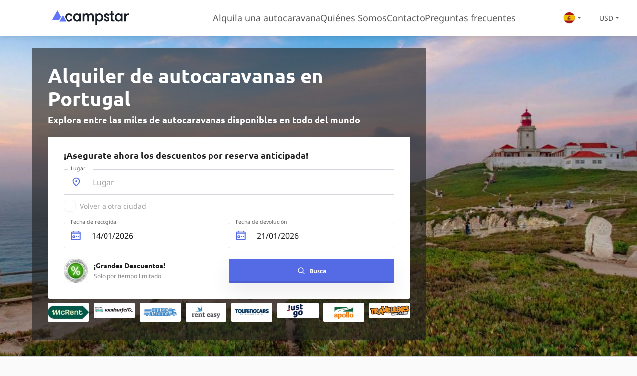

--- FILE ---
content_type: text/html; charset=utf-8
request_url: https://www.campstar.com/es/alquiler-autocaravanas/portugal
body_size: 24241
content:
<!DOCTYPE html><html lang="es"><head><meta charSet="utf-8"/><meta name="viewport" content="width=device-width, initial-scale=1.0, maximum-scale=1.0, user-scalable=no"/><title>Alquiler de autocaravanas en Portugal | campstar</title><meta name="description" content="Alquila autocaravanas en Portugal. Compara empresas, precios bajos garantizados. Disponible al instante. ¡Explora Portugal a tu ritmo!"/><meta property="og:title" content="Alquiler de autocaravanas en Portugal | campstar"/><meta property="og:description" content="Alquila autocaravanas en Portugal. Compara empresas, precios bajos garantizados. Disponible al instante. ¡Explora Portugal a tu ritmo!"/><meta property="og:type" content="website"/><meta property="og:image" content="https://s3.eu-central-1.amazonaws.com/cs-prod-cms/YF_Deeh_MAACQ_Ac_YQ_9_a71fa3991d.jpg"/><meta property="og:url" content="https://www.campstar.com/es/alquiler-autocaravanas/portugal"/><meta name="twitter:title" content="Alquiler de autocaravanas en Portugal | campstar"/><meta name="twitter:description" content="Alquila autocaravanas en Portugal. Compara empresas, precios bajos garantizados. Disponible al instante. ¡Explora Portugal a tu ritmo!"/><meta name="twitter:card" content="summary"/><meta name="twitter:site" content="@campstarlife"/><meta name="twitter:image" content="https://s3.eu-central-1.amazonaws.com/cs-prod-cms/YF_Deeh_MAACQ_Ac_YQ_9_a71fa3991d.jpg"/><meta name="twitter:url" content="https://www.campstar.com/es/alquiler-autocaravanas/portugal"/><link rel="stylesheet" href="/assets/css-bundle-MN4EPL5N.css"/><link rel="icon" href="/favicon.ico" type="image/x-icon"/><link rel="canonical" href="https://www.campstar.com/es/alquiler-autocaravanas/portugal"/><link rel="alternate" href="https://www.campstar.com/au/campervan-hire/portugal" hrefLang="en-AU"/><link rel="alternate" href="https://www.campstar.com/br/aluguel-motorhome/portugal" hrefLang="pt-BR"/><link rel="alternate" href="https://www.campstar.com/ca/rv-rental/portugal" hrefLang="en-CA"/><link rel="alternate" href="https://www.campstar.com/dk/leje-autocamper/portugal" hrefLang="da"/><link rel="alternate" href="https://www.campstar.com/de/wohnmobil-mieten/portugal" hrefLang="de"/><link rel="alternate" href="https://www.campstar.com/es/alquiler-autocaravanas/portugal" hrefLang="es"/><link rel="alternate" href="https://www.campstar.com/fr/location-camping-car/portugal" hrefLang="fr"/><link rel="alternate" href="https://www.campstar.com/ie/campervan-hire/portugal" hrefLang="en-IE"/><link rel="alternate" href="https://www.campstar.com/it/noleggio-camper/portogallo" hrefLang="it"/><link rel="alternate" href="https://www.campstar.com/mx/alquiler-autocaravanas/portugal" hrefLang="es-MX"/><link rel="alternate" href="https://www.campstar.com/nl/camper-huren/portugal" hrefLang="nl"/><link rel="alternate" href="https://www.campstar.com/nz/campervan-hire/portugal" hrefLang="en-NZ"/><link rel="alternate" href="https://www.campstar.com/no/leie-bobil/portugal" hrefLang="nb"/><link rel="alternate" href="https://www.campstar.com/pl/wynajem-kamperow/portugal" hrefLang="pl"/><link rel="alternate" href="https://www.campstar.com/pt/aluguer-autocaravanas/portugal" hrefLang="pt"/><link rel="alternate" href="https://www.campstar.com/se/hyra-husbil/portugal" hrefLang="sv"/><link rel="alternate" href="https://www.campstar.com/en/campervan-hire/portugal" hrefLang="en-GB"/><link rel="alternate" href="https://www.campstar.com/us/rv-rental/portugal" hrefLang="en-US"/><style type="text/css">.fresnel-container{margin:0;padding:0;}
@media not all and (min-width:0px) and (max-width:575.98px){.fresnel-at-xs{display:none!important;}}
@media not all and (min-width:576px) and (max-width:767.98px){.fresnel-at-sm{display:none!important;}}
@media not all and (min-width:768px) and (max-width:991.98px){.fresnel-at-md{display:none!important;}}
@media not all and (min-width:992px) and (max-width:1199.98px){.fresnel-at-lg{display:none!important;}}
@media not all and (min-width:1200px) and (max-width:1414.98px){.fresnel-at-xl{display:none!important;}}
@media not all and (min-width:1415px){.fresnel-at-xxl{display:none!important;}}
@media not all and (max-width:575.98px){.fresnel-lessThan-sm{display:none!important;}}
@media not all and (max-width:767.98px){.fresnel-lessThan-md{display:none!important;}}
@media not all and (max-width:991.98px){.fresnel-lessThan-lg{display:none!important;}}
@media not all and (max-width:1199.98px){.fresnel-lessThan-xl{display:none!important;}}
@media not all and (max-width:1414.98px){.fresnel-lessThan-xxl{display:none!important;}}
@media not all and (min-width:576px){.fresnel-greaterThan-xs{display:none!important;}}
@media not all and (min-width:768px){.fresnel-greaterThan-sm{display:none!important;}}
@media not all and (min-width:992px){.fresnel-greaterThan-md{display:none!important;}}
@media not all and (min-width:1200px){.fresnel-greaterThan-lg{display:none!important;}}
@media not all and (min-width:1415px){.fresnel-greaterThan-xl{display:none!important;}}
@media not all and (min-width:0px){.fresnel-greaterThanOrEqual-xs{display:none!important;}}
@media not all and (min-width:576px){.fresnel-greaterThanOrEqual-sm{display:none!important;}}
@media not all and (min-width:768px){.fresnel-greaterThanOrEqual-md{display:none!important;}}
@media not all and (min-width:992px){.fresnel-greaterThanOrEqual-lg{display:none!important;}}
@media not all and (min-width:1200px){.fresnel-greaterThanOrEqual-xl{display:none!important;}}
@media not all and (min-width:1415px){.fresnel-greaterThanOrEqual-xxl{display:none!important;}}
@media not all and (min-width:0px) and (max-width:575.98px){.fresnel-between-xs-sm{display:none!important;}}
@media not all and (min-width:0px) and (max-width:767.98px){.fresnel-between-xs-md{display:none!important;}}
@media not all and (min-width:0px) and (max-width:991.98px){.fresnel-between-xs-lg{display:none!important;}}
@media not all and (min-width:0px) and (max-width:1199.98px){.fresnel-between-xs-xl{display:none!important;}}
@media not all and (min-width:0px) and (max-width:1414.98px){.fresnel-between-xs-xxl{display:none!important;}}
@media not all and (min-width:576px) and (max-width:767.98px){.fresnel-between-sm-md{display:none!important;}}
@media not all and (min-width:576px) and (max-width:991.98px){.fresnel-between-sm-lg{display:none!important;}}
@media not all and (min-width:576px) and (max-width:1199.98px){.fresnel-between-sm-xl{display:none!important;}}
@media not all and (min-width:576px) and (max-width:1414.98px){.fresnel-between-sm-xxl{display:none!important;}}
@media not all and (min-width:768px) and (max-width:991.98px){.fresnel-between-md-lg{display:none!important;}}
@media not all and (min-width:768px) and (max-width:1199.98px){.fresnel-between-md-xl{display:none!important;}}
@media not all and (min-width:768px) and (max-width:1414.98px){.fresnel-between-md-xxl{display:none!important;}}
@media not all and (min-width:992px) and (max-width:1199.98px){.fresnel-between-lg-xl{display:none!important;}}
@media not all and (min-width:992px) and (max-width:1414.98px){.fresnel-between-lg-xxl{display:none!important;}}
@media not all and (min-width:1200px) and (max-width:1414.98px){.fresnel-between-xl-xxl{display:none!important;}}</style></head><body><div><div class="fresnel-container fresnel-lessThan-lg " style="display:contents"><div class="h29KN"><a href="/es/alquiler-autocaravanas" aria-label="Campstar" class="AzCJK hwYep"><div class="xTnK8"><svg width="100%" height="100%" viewBox="0 0 155 30" fill="none" xmlns="http://www.w3.org/2000/svg"><g clip-path="url(#clip0_736_2083)"><path fill-rule="evenodd" clip-rule="evenodd" d="M28.7482 22.4402L14.8305 22.3817L21.8373 9.65698L28.7482 22.4402Z" fill="#5F76FF"></path><path fill-rule="evenodd" clip-rule="evenodd" d="M14.1412 19.6135L1.14441e-05 19.554L10.7671 0L17.7891 12.9885L14.1412 19.6135Z" fill="#5F76FF"></path><path fill-rule="evenodd" clip-rule="evenodd" d="M45.6478 14.3093C45.6478 14.9768 45.7487 15.6142 45.9503 16.2215C46.1518 16.8287 46.444 17.3568 46.8266 17.8053C47.2091 18.2541 47.6666 18.6122 48.1995 18.8804C48.7319 19.1485 49.324 19.2824 49.9755 19.2824C50.627 19.2824 51.2241 19.1485 51.7669 18.8804C52.3097 18.6122 52.77 18.2541 53.1473 17.8053C53.5247 17.3568 53.8196 16.8287 54.0315 16.2215C54.2435 15.6142 54.3495 14.9768 54.3495 14.3093C54.3495 13.6421 54.2435 13.0044 54.0315 12.3971C53.8196 11.7898 53.5247 11.2621 53.1473 10.813C52.77 10.3645 52.3097 10.0064 51.7669 9.7382C51.2241 9.47005 50.627 9.33621 49.9755 9.33621C49.324 9.33621 48.7319 9.47005 48.1995 9.7382C47.6666 10.0064 47.2091 10.3645 46.8266 10.813C46.444 11.2621 46.1518 11.7872 45.9503 12.3888C45.7487 12.9907 45.6478 13.6309 45.6478 14.3093ZM42.1888 14.3093C42.1888 13.2152 42.375 12.1672 42.7473 11.166C43.1196 10.1648 43.6391 9.28429 44.306 8.5237C44.973 7.76311 45.7719 7.1639 46.7027 6.72632C47.6332 6.28898 48.657 6.06982 49.7739 6.06982C50.6424 6.06982 51.5057 6.2941 52.3641 6.74265C53.2222 7.19169 53.8841 7.80967 54.3495 8.59732V6.4801H57.8086V22.1382H54.3495V20.021C53.8841 20.8089 53.2222 21.4271 52.3641 21.8757C51.5057 22.3243 50.6424 22.5488 49.7739 22.5488C48.6466 22.5488 47.6203 22.3296 46.6949 21.892C45.7692 21.4547 44.973 20.8528 44.306 20.0866C43.6391 19.3209 43.1196 18.4455 42.7473 17.4606C42.375 16.4758 42.1888 15.4253 42.1888 14.3093Z" fill="#192028"></path><path fill-rule="evenodd" clip-rule="evenodd" d="M61.3346 22.1382V6.4801H64.7935V8.63754C65.114 7.92279 65.639 7.31578 66.3679 6.81725C67.0971 6.31897 67.9474 6.06982 68.9196 6.06982C70.274 6.06982 71.3108 6.3353 72.0295 6.866C72.7481 7.39671 73.2678 8.05248 73.5883 8.83232C73.9502 8.05248 74.5319 7.39671 75.3334 6.866C76.1347 6.3353 77.068 6.06982 78.1332 6.06982C79.2292 6.06982 80.1288 6.25607 80.8321 6.62783C81.5353 6.99984 82.0808 7.47594 82.4685 8.05564C82.8563 8.63584 83.1201 9.28965 83.2597 10.0171C83.3993 10.745 83.4691 11.4807 83.4691 12.2247V22.1382H80.0099V13.3347C80.0099 12.0734 79.7929 11.0807 79.3586 10.3564C78.9244 9.6324 78.2208 9.27039 77.249 9.27039C76.8042 9.27039 76.3959 9.34718 76.0236 9.50076C75.6514 9.65434 75.3231 9.92323 75.0388 10.3072C74.7542 10.6911 74.5319 11.1931 74.3716 11.813C74.2112 12.4327 74.1313 13.2145 74.1313 14.1577V22.1382H70.6724V13.3018C70.6724 12.0402 70.4653 11.0529 70.052 10.3401C69.6382 9.62704 68.9452 9.27039 67.9735 9.27039C67.5286 9.27039 67.1148 9.34718 66.7324 9.50076C66.3497 9.65434 66.0164 9.92323 65.7321 10.3072C65.4476 10.6911 65.2202 11.1931 65.0495 11.813C64.879 12.4327 64.7935 13.2145 64.7935 14.1577V22.1382H61.3346Z" fill="#192028"></path><path fill-rule="evenodd" clip-rule="evenodd" d="M90.2367 14.3093C90.2367 14.9768 90.3376 15.6142 90.5392 16.2215C90.7408 16.8287 91.0301 17.3568 91.4077 17.8053C91.7853 18.2541 92.2454 18.6122 92.7884 18.8804C93.3312 19.1485 93.9385 19.2824 94.6109 19.2824C95.2622 19.2824 95.8543 19.1485 96.3869 18.8804C96.9193 18.6122 97.3769 18.2541 97.7595 17.8053C98.142 17.3568 98.4343 16.8287 98.6359 16.2215C98.8377 15.6142 98.9384 14.9768 98.9384 14.3093C98.9384 13.6421 98.8377 13.0044 98.6359 12.3971C98.4343 11.7898 98.142 11.2621 97.7595 10.813C97.3769 10.3645 96.9193 10.0064 96.3869 9.7382C95.8543 9.47005 95.2622 9.33621 94.6109 9.33621C93.9283 9.33621 93.318 9.47005 92.7806 9.7382C92.2429 10.0064 91.7853 10.3645 91.4077 10.813C91.0301 11.2621 90.7408 11.7872 90.5392 12.3888C90.3376 12.9907 90.2367 13.6309 90.2367 14.3093ZM86.7778 30.0001V6.4801H90.2367V8.59732C90.7021 7.80967 91.3637 7.19169 92.2221 6.74265C93.0803 6.2941 93.944 6.06982 94.8125 6.06982C95.9395 6.06982 96.9659 6.28898 97.8916 6.72632C98.8168 7.1639 99.6132 7.76311 100.28 8.5237C100.947 9.28429 101.467 10.1621 101.839 11.1577C102.211 12.1536 102.398 13.2042 102.398 14.3093C102.398 15.4253 102.211 16.4758 101.839 17.4606C101.467 18.4455 100.947 19.3209 100.28 20.0866C99.6132 20.8528 98.8145 21.4547 97.8837 21.892C96.953 22.3296 95.9292 22.5488 94.8125 22.5488C93.944 22.5488 93.0803 22.3243 92.2221 21.8757C91.3637 21.4271 90.7021 20.8089 90.2367 20.021V30.0001H86.7778Z" fill="#192028"></path><path fill-rule="evenodd" clip-rule="evenodd" d="M103.721 16.8531H107.087C107.087 17.8819 107.355 18.6039 107.891 19.0198C108.427 19.4357 109.108 19.6432 109.933 19.6432C110.613 19.6432 111.185 19.5096 111.649 19.2422C112.113 18.9742 112.345 18.5072 112.345 17.8407C112.345 17.4801 112.25 17.1881 112.059 16.9638C111.868 16.74 111.582 16.5326 111.201 16.3412C110.819 16.1501 110.345 15.9536 109.778 15.7512C109.211 15.5492 108.534 15.2951 107.747 14.9892C107.239 14.7927 106.767 14.574 106.332 14.3337C105.896 14.0936 105.518 13.8176 105.197 13.5063C104.875 13.1947 104.629 12.8042 104.458 12.3344C104.287 11.8644 104.202 11.2964 104.202 10.6299C104.202 9.88374 104.352 9.23066 104.652 8.67094C104.952 8.11147 105.356 7.63391 105.864 7.23874C106.371 6.84358 106.959 6.54982 107.627 6.35773C108.294 6.16587 109.012 6.06982 109.778 6.06982C110.563 6.06982 111.298 6.20366 111.985 6.47182C112.672 6.74022 113.268 7.1093 113.774 7.57955C114.28 8.05028 114.68 8.61097 114.975 9.26186C115.269 9.91299 115.416 10.6217 115.416 11.3876H112.05C112.05 10.6485 111.867 10.0617 111.502 9.6268C111.136 9.19214 110.53 8.97493 109.685 8.97493C109.098 8.97493 108.598 9.11949 108.186 9.40935C107.774 9.69871 107.568 10.1275 107.568 10.6955C107.568 11.0344 107.65 11.3074 107.815 11.5151C107.98 11.7228 108.232 11.9112 108.573 12.0804C108.913 12.2496 109.335 12.4273 109.84 12.6128C110.345 12.7986 110.938 13.0282 111.62 13.3013C112.126 13.4978 112.622 13.7108 113.108 13.9405C113.593 14.1699 114.027 14.4509 114.409 14.7844C114.791 15.1177 115.094 15.5189 115.316 15.9889C115.538 16.4587 115.649 17.0542 115.649 17.7751C115.649 18.5847 115.494 19.2897 115.184 19.8911C114.874 20.4927 114.451 20.9903 113.914 21.384C113.377 21.7775 112.75 22.0702 112.032 22.2616C111.314 22.4527 110.553 22.5485 109.747 22.5485C108.942 22.5485 108.18 22.4254 107.462 22.1792C106.744 21.933 106.104 21.5666 105.541 21.0795C104.978 20.5927 104.534 19.9964 104.209 19.2904C103.884 18.5849 103.721 17.7724 103.721 16.8531Z" fill="#192028"></path><path fill-rule="evenodd" clip-rule="evenodd" d="M116.011 9.53286V6.48002H118.523V1.73657H121.982V6.48002H125.38V9.53286H121.982V15.9942C121.982 16.6631 122.029 17.1999 122.122 17.6056C122.215 18.0112 122.357 18.3208 122.549 18.5349C122.74 18.7487 122.967 18.891 123.231 18.9622C123.495 19.0336 123.797 19.0687 124.138 19.0687C124.418 19.0687 124.738 19.0553 125.1 19.0278C125.462 19.0005 125.726 18.9646 125.891 18.921V22.1382C125.612 22.1818 125.24 22.2254 124.775 22.2696C124.309 22.3132 123.823 22.3351 123.316 22.3351C122.892 22.3351 122.406 22.2966 121.858 22.2203C121.31 22.1435 120.785 21.9249 120.284 21.5638C119.782 21.2025 119.364 20.6528 119.028 19.9142C118.691 19.1758 118.523 18.1443 118.523 16.8204V9.53286H116.011Z" fill="#192028"></path><path fill-rule="evenodd" clip-rule="evenodd" d="M129.914 14.3093C129.914 14.9768 130.014 15.6142 130.216 16.2215C130.418 16.8287 130.71 17.3568 131.092 17.8053C131.475 18.2541 131.932 18.6122 132.465 18.8804C132.998 19.1485 133.59 19.2824 134.241 19.2824C134.893 19.2824 135.49 19.1485 136.033 18.8804C136.576 18.6122 137.036 18.2541 137.413 17.8053C137.791 17.3568 138.085 16.8287 138.297 16.2215C138.509 15.6142 138.615 14.9768 138.615 14.3093C138.615 13.6421 138.509 13.0044 138.297 12.3971C138.085 11.7898 137.791 11.2621 137.413 10.813C137.036 10.3645 136.576 10.0064 136.033 9.7382C135.49 9.47005 134.893 9.33621 134.241 9.33621C133.59 9.33621 132.998 9.47005 132.465 9.7382C131.932 10.0064 131.475 10.3645 131.092 10.813C130.71 11.2621 130.418 11.7872 130.216 12.3888C130.014 12.9907 129.914 13.6309 129.914 14.3093ZM126.455 14.3093C126.455 13.2152 126.641 12.1672 127.013 11.166C127.385 10.1648 127.905 9.28429 128.572 8.5237C129.239 7.76311 130.038 7.1639 130.969 6.72632C131.899 6.28898 132.923 6.06982 134.04 6.06982C134.908 6.06982 135.771 6.2941 136.63 6.74265C137.488 7.19169 138.15 7.80967 138.615 8.59732V6.4801H142.074V22.1382H138.615V20.021C138.15 20.8089 137.488 21.4271 136.63 21.8757C135.771 22.3243 134.908 22.5488 134.04 22.5488C132.912 22.5488 131.886 22.3296 130.961 21.892C130.035 21.4547 129.239 20.8528 128.572 20.0866C127.905 19.3209 127.385 18.4455 127.013 17.4606C126.641 16.4758 126.455 15.4253 126.455 14.3093Z" fill="#192028"></path><path fill-rule="evenodd" clip-rule="evenodd" d="M145.6 22.1383V6.48015H149.059V9.01764C149.225 8.65319 149.463 8.308 149.773 7.98207C150.083 7.6559 150.442 7.36312 150.851 7.10349C151.259 6.84411 151.704 6.63983 152.185 6.49063C152.666 6.3412 153.149 6.26685 153.635 6.26685C154.183 6.26685 154.638 6.34949 155 6.51526V9.89354C154.721 9.82821 154.491 9.78457 154.31 9.76263C154.129 9.74118 153.904 9.72996 153.635 9.72996C152.156 9.72996 151.024 10.1829 150.238 11.0885C149.452 11.9944 149.059 13.4295 149.059 15.3939V22.1383H145.6Z" fill="#192028"></path><path fill-rule="evenodd" clip-rule="evenodd" d="M37.3597 16.7546C37.1321 17.5425 36.778 18.161 36.2972 18.6093C35.8164 19.0581 35.0695 19.2824 34.0561 19.2824C33.3218 19.2824 32.6885 19.1483 32.1561 18.8804C31.6233 18.6122 31.189 18.2539 30.8531 17.8053C30.517 17.3568 30.2686 16.8287 30.1085 16.2213C29.9482 15.614 29.868 14.9768 29.868 14.3093C29.868 13.6309 29.9482 12.9961 30.1085 12.4051C30.2686 11.8142 30.517 11.2891 30.8531 10.8294C31.189 10.3701 31.6 10.0061 32.0861 9.7382C32.5722 9.47005 33.1564 9.33597 33.8388 9.33597C35.0278 9.33597 35.8811 9.59876 36.3983 10.1239C36.9153 10.649 37.2254 11.3384 37.3289 12.1918H40.7878C40.7258 11.4261 40.5507 10.6792 40.2618 9.95151C39.9729 9.22383 39.5497 8.57538 38.9924 8.0064C38.4354 7.43767 37.7286 6.97254 36.872 6.6115C36.0157 6.25022 34.9838 6.06982 33.7768 6.06982C32.5671 6.06982 31.5069 6.29946 30.5971 6.75899C29.6871 7.21875 28.9193 7.82869 28.2936 8.58928C27.6679 9.34987 27.1974 10.2304 26.8823 11.2318C26.6143 12.0812 26.4616 12.9488 26.4213 13.8339L30.9174 21.9993C31.7659 22.3645 32.7288 22.5488 33.808 22.5488C34.8912 22.5488 35.8381 22.4008 36.6478 22.1053C37.4579 21.8099 38.1541 21.3998 38.7372 20.8743C39.3203 20.3492 39.7819 19.7339 40.1224 19.0279C40.4629 18.3221 40.6952 17.5645 40.8189 16.7546H37.3597Z" fill="#192028"></path></g><defs><clipPath id="clip0_736_2083"><rect width="155" height="30" fill="white"></rect></clipPath></defs></svg></div></a><div class="ycSJN"><button class="IcuwG"><div class="fQeg5 xTnK8"><svg width="100%" height="100%" viewBox="0 0 24 24" fill="none" xmlns="http://www.w3.org/2000/svg"><g mask="url(#mask0_4585_106)"><path d="M4 18C3.71667 18 3.47917 17.9042 3.2875 17.7125C3.09583 17.5208 3 17.2833 3 17C3 16.7167 3.09583 16.4792 3.2875 16.2875C3.47917 16.0958 3.71667 16 4 16H20C20.2833 16 20.5208 16.0958 20.7125 16.2875C20.9042 16.4792 21 16.7167 21 17C21 17.2833 20.9042 17.5208 20.7125 17.7125C20.5208 17.9042 20.2833 18 20 18H4ZM4 13C3.71667 13 3.47917 12.9042 3.2875 12.7125C3.09583 12.5208 3 12.2833 3 12C3 11.7167 3.09583 11.4792 3.2875 11.2875C3.47917 11.0958 3.71667 11 4 11H20C20.2833 11 20.5208 11.0958 20.7125 11.2875C20.9042 11.4792 21 11.7167 21 12C21 12.2833 20.9042 12.5208 20.7125 12.7125C20.5208 12.9042 20.2833 13 20 13H4ZM4 8C3.71667 8 3.47917 7.90417 3.2875 7.7125C3.09583 7.52083 3 7.28333 3 7C3 6.71667 3.09583 6.47917 3.2875 6.2875C3.47917 6.09583 3.71667 6 4 6H20C20.2833 6 20.5208 6.09583 20.7125 6.2875C20.9042 6.47917 21 6.71667 21 7C21 7.28333 20.9042 7.52083 20.7125 7.7125C20.5208 7.90417 20.2833 8 20 8H4Z" fill="currentColor"></path></g></svg></div></button></div></div></div><div class="fresnel-container fresnel-greaterThanOrEqual-lg " style="display:contents"><div class="_13JdH"><div class="iOIM3 _6g0qn"><a href="/es/alquiler-autocaravanas" aria-label="Campstar" class="EKwEP hwYep"><div class="xTnK8"><svg width="100%" height="100%" viewBox="0 0 155 30" fill="none" xmlns="http://www.w3.org/2000/svg"><g clip-path="url(#clip0_736_2083)"><path fill-rule="evenodd" clip-rule="evenodd" d="M28.7482 22.4402L14.8305 22.3817L21.8373 9.65698L28.7482 22.4402Z" fill="#5F76FF"></path><path fill-rule="evenodd" clip-rule="evenodd" d="M14.1412 19.6135L1.14441e-05 19.554L10.7671 0L17.7891 12.9885L14.1412 19.6135Z" fill="#5F76FF"></path><path fill-rule="evenodd" clip-rule="evenodd" d="M45.6478 14.3093C45.6478 14.9768 45.7487 15.6142 45.9503 16.2215C46.1518 16.8287 46.444 17.3568 46.8266 17.8053C47.2091 18.2541 47.6666 18.6122 48.1995 18.8804C48.7319 19.1485 49.324 19.2824 49.9755 19.2824C50.627 19.2824 51.2241 19.1485 51.7669 18.8804C52.3097 18.6122 52.77 18.2541 53.1473 17.8053C53.5247 17.3568 53.8196 16.8287 54.0315 16.2215C54.2435 15.6142 54.3495 14.9768 54.3495 14.3093C54.3495 13.6421 54.2435 13.0044 54.0315 12.3971C53.8196 11.7898 53.5247 11.2621 53.1473 10.813C52.77 10.3645 52.3097 10.0064 51.7669 9.7382C51.2241 9.47005 50.627 9.33621 49.9755 9.33621C49.324 9.33621 48.7319 9.47005 48.1995 9.7382C47.6666 10.0064 47.2091 10.3645 46.8266 10.813C46.444 11.2621 46.1518 11.7872 45.9503 12.3888C45.7487 12.9907 45.6478 13.6309 45.6478 14.3093ZM42.1888 14.3093C42.1888 13.2152 42.375 12.1672 42.7473 11.166C43.1196 10.1648 43.6391 9.28429 44.306 8.5237C44.973 7.76311 45.7719 7.1639 46.7027 6.72632C47.6332 6.28898 48.657 6.06982 49.7739 6.06982C50.6424 6.06982 51.5057 6.2941 52.3641 6.74265C53.2222 7.19169 53.8841 7.80967 54.3495 8.59732V6.4801H57.8086V22.1382H54.3495V20.021C53.8841 20.8089 53.2222 21.4271 52.3641 21.8757C51.5057 22.3243 50.6424 22.5488 49.7739 22.5488C48.6466 22.5488 47.6203 22.3296 46.6949 21.892C45.7692 21.4547 44.973 20.8528 44.306 20.0866C43.6391 19.3209 43.1196 18.4455 42.7473 17.4606C42.375 16.4758 42.1888 15.4253 42.1888 14.3093Z" fill="#192028"></path><path fill-rule="evenodd" clip-rule="evenodd" d="M61.3346 22.1382V6.4801H64.7935V8.63754C65.114 7.92279 65.639 7.31578 66.3679 6.81725C67.0971 6.31897 67.9474 6.06982 68.9196 6.06982C70.274 6.06982 71.3108 6.3353 72.0295 6.866C72.7481 7.39671 73.2678 8.05248 73.5883 8.83232C73.9502 8.05248 74.5319 7.39671 75.3334 6.866C76.1347 6.3353 77.068 6.06982 78.1332 6.06982C79.2292 6.06982 80.1288 6.25607 80.8321 6.62783C81.5353 6.99984 82.0808 7.47594 82.4685 8.05564C82.8563 8.63584 83.1201 9.28965 83.2597 10.0171C83.3993 10.745 83.4691 11.4807 83.4691 12.2247V22.1382H80.0099V13.3347C80.0099 12.0734 79.7929 11.0807 79.3586 10.3564C78.9244 9.6324 78.2208 9.27039 77.249 9.27039C76.8042 9.27039 76.3959 9.34718 76.0236 9.50076C75.6514 9.65434 75.3231 9.92323 75.0388 10.3072C74.7542 10.6911 74.5319 11.1931 74.3716 11.813C74.2112 12.4327 74.1313 13.2145 74.1313 14.1577V22.1382H70.6724V13.3018C70.6724 12.0402 70.4653 11.0529 70.052 10.3401C69.6382 9.62704 68.9452 9.27039 67.9735 9.27039C67.5286 9.27039 67.1148 9.34718 66.7324 9.50076C66.3497 9.65434 66.0164 9.92323 65.7321 10.3072C65.4476 10.6911 65.2202 11.1931 65.0495 11.813C64.879 12.4327 64.7935 13.2145 64.7935 14.1577V22.1382H61.3346Z" fill="#192028"></path><path fill-rule="evenodd" clip-rule="evenodd" d="M90.2367 14.3093C90.2367 14.9768 90.3376 15.6142 90.5392 16.2215C90.7408 16.8287 91.0301 17.3568 91.4077 17.8053C91.7853 18.2541 92.2454 18.6122 92.7884 18.8804C93.3312 19.1485 93.9385 19.2824 94.6109 19.2824C95.2622 19.2824 95.8543 19.1485 96.3869 18.8804C96.9193 18.6122 97.3769 18.2541 97.7595 17.8053C98.142 17.3568 98.4343 16.8287 98.6359 16.2215C98.8377 15.6142 98.9384 14.9768 98.9384 14.3093C98.9384 13.6421 98.8377 13.0044 98.6359 12.3971C98.4343 11.7898 98.142 11.2621 97.7595 10.813C97.3769 10.3645 96.9193 10.0064 96.3869 9.7382C95.8543 9.47005 95.2622 9.33621 94.6109 9.33621C93.9283 9.33621 93.318 9.47005 92.7806 9.7382C92.2429 10.0064 91.7853 10.3645 91.4077 10.813C91.0301 11.2621 90.7408 11.7872 90.5392 12.3888C90.3376 12.9907 90.2367 13.6309 90.2367 14.3093ZM86.7778 30.0001V6.4801H90.2367V8.59732C90.7021 7.80967 91.3637 7.19169 92.2221 6.74265C93.0803 6.2941 93.944 6.06982 94.8125 6.06982C95.9395 6.06982 96.9659 6.28898 97.8916 6.72632C98.8168 7.1639 99.6132 7.76311 100.28 8.5237C100.947 9.28429 101.467 10.1621 101.839 11.1577C102.211 12.1536 102.398 13.2042 102.398 14.3093C102.398 15.4253 102.211 16.4758 101.839 17.4606C101.467 18.4455 100.947 19.3209 100.28 20.0866C99.6132 20.8528 98.8145 21.4547 97.8837 21.892C96.953 22.3296 95.9292 22.5488 94.8125 22.5488C93.944 22.5488 93.0803 22.3243 92.2221 21.8757C91.3637 21.4271 90.7021 20.8089 90.2367 20.021V30.0001H86.7778Z" fill="#192028"></path><path fill-rule="evenodd" clip-rule="evenodd" d="M103.721 16.8531H107.087C107.087 17.8819 107.355 18.6039 107.891 19.0198C108.427 19.4357 109.108 19.6432 109.933 19.6432C110.613 19.6432 111.185 19.5096 111.649 19.2422C112.113 18.9742 112.345 18.5072 112.345 17.8407C112.345 17.4801 112.25 17.1881 112.059 16.9638C111.868 16.74 111.582 16.5326 111.201 16.3412C110.819 16.1501 110.345 15.9536 109.778 15.7512C109.211 15.5492 108.534 15.2951 107.747 14.9892C107.239 14.7927 106.767 14.574 106.332 14.3337C105.896 14.0936 105.518 13.8176 105.197 13.5063C104.875 13.1947 104.629 12.8042 104.458 12.3344C104.287 11.8644 104.202 11.2964 104.202 10.6299C104.202 9.88374 104.352 9.23066 104.652 8.67094C104.952 8.11147 105.356 7.63391 105.864 7.23874C106.371 6.84358 106.959 6.54982 107.627 6.35773C108.294 6.16587 109.012 6.06982 109.778 6.06982C110.563 6.06982 111.298 6.20366 111.985 6.47182C112.672 6.74022 113.268 7.1093 113.774 7.57955C114.28 8.05028 114.68 8.61097 114.975 9.26186C115.269 9.91299 115.416 10.6217 115.416 11.3876H112.05C112.05 10.6485 111.867 10.0617 111.502 9.6268C111.136 9.19214 110.53 8.97493 109.685 8.97493C109.098 8.97493 108.598 9.11949 108.186 9.40935C107.774 9.69871 107.568 10.1275 107.568 10.6955C107.568 11.0344 107.65 11.3074 107.815 11.5151C107.98 11.7228 108.232 11.9112 108.573 12.0804C108.913 12.2496 109.335 12.4273 109.84 12.6128C110.345 12.7986 110.938 13.0282 111.62 13.3013C112.126 13.4978 112.622 13.7108 113.108 13.9405C113.593 14.1699 114.027 14.4509 114.409 14.7844C114.791 15.1177 115.094 15.5189 115.316 15.9889C115.538 16.4587 115.649 17.0542 115.649 17.7751C115.649 18.5847 115.494 19.2897 115.184 19.8911C114.874 20.4927 114.451 20.9903 113.914 21.384C113.377 21.7775 112.75 22.0702 112.032 22.2616C111.314 22.4527 110.553 22.5485 109.747 22.5485C108.942 22.5485 108.18 22.4254 107.462 22.1792C106.744 21.933 106.104 21.5666 105.541 21.0795C104.978 20.5927 104.534 19.9964 104.209 19.2904C103.884 18.5849 103.721 17.7724 103.721 16.8531Z" fill="#192028"></path><path fill-rule="evenodd" clip-rule="evenodd" d="M116.011 9.53286V6.48002H118.523V1.73657H121.982V6.48002H125.38V9.53286H121.982V15.9942C121.982 16.6631 122.029 17.1999 122.122 17.6056C122.215 18.0112 122.357 18.3208 122.549 18.5349C122.74 18.7487 122.967 18.891 123.231 18.9622C123.495 19.0336 123.797 19.0687 124.138 19.0687C124.418 19.0687 124.738 19.0553 125.1 19.0278C125.462 19.0005 125.726 18.9646 125.891 18.921V22.1382C125.612 22.1818 125.24 22.2254 124.775 22.2696C124.309 22.3132 123.823 22.3351 123.316 22.3351C122.892 22.3351 122.406 22.2966 121.858 22.2203C121.31 22.1435 120.785 21.9249 120.284 21.5638C119.782 21.2025 119.364 20.6528 119.028 19.9142C118.691 19.1758 118.523 18.1443 118.523 16.8204V9.53286H116.011Z" fill="#192028"></path><path fill-rule="evenodd" clip-rule="evenodd" d="M129.914 14.3093C129.914 14.9768 130.014 15.6142 130.216 16.2215C130.418 16.8287 130.71 17.3568 131.092 17.8053C131.475 18.2541 131.932 18.6122 132.465 18.8804C132.998 19.1485 133.59 19.2824 134.241 19.2824C134.893 19.2824 135.49 19.1485 136.033 18.8804C136.576 18.6122 137.036 18.2541 137.413 17.8053C137.791 17.3568 138.085 16.8287 138.297 16.2215C138.509 15.6142 138.615 14.9768 138.615 14.3093C138.615 13.6421 138.509 13.0044 138.297 12.3971C138.085 11.7898 137.791 11.2621 137.413 10.813C137.036 10.3645 136.576 10.0064 136.033 9.7382C135.49 9.47005 134.893 9.33621 134.241 9.33621C133.59 9.33621 132.998 9.47005 132.465 9.7382C131.932 10.0064 131.475 10.3645 131.092 10.813C130.71 11.2621 130.418 11.7872 130.216 12.3888C130.014 12.9907 129.914 13.6309 129.914 14.3093ZM126.455 14.3093C126.455 13.2152 126.641 12.1672 127.013 11.166C127.385 10.1648 127.905 9.28429 128.572 8.5237C129.239 7.76311 130.038 7.1639 130.969 6.72632C131.899 6.28898 132.923 6.06982 134.04 6.06982C134.908 6.06982 135.771 6.2941 136.63 6.74265C137.488 7.19169 138.15 7.80967 138.615 8.59732V6.4801H142.074V22.1382H138.615V20.021C138.15 20.8089 137.488 21.4271 136.63 21.8757C135.771 22.3243 134.908 22.5488 134.04 22.5488C132.912 22.5488 131.886 22.3296 130.961 21.892C130.035 21.4547 129.239 20.8528 128.572 20.0866C127.905 19.3209 127.385 18.4455 127.013 17.4606C126.641 16.4758 126.455 15.4253 126.455 14.3093Z" fill="#192028"></path><path fill-rule="evenodd" clip-rule="evenodd" d="M145.6 22.1383V6.48015H149.059V9.01764C149.225 8.65319 149.463 8.308 149.773 7.98207C150.083 7.6559 150.442 7.36312 150.851 7.10349C151.259 6.84411 151.704 6.63983 152.185 6.49063C152.666 6.3412 153.149 6.26685 153.635 6.26685C154.183 6.26685 154.638 6.34949 155 6.51526V9.89354C154.721 9.82821 154.491 9.78457 154.31 9.76263C154.129 9.74118 153.904 9.72996 153.635 9.72996C152.156 9.72996 151.024 10.1829 150.238 11.0885C149.452 11.9944 149.059 13.4295 149.059 15.3939V22.1383H145.6Z" fill="#192028"></path><path fill-rule="evenodd" clip-rule="evenodd" d="M37.3597 16.7546C37.1321 17.5425 36.778 18.161 36.2972 18.6093C35.8164 19.0581 35.0695 19.2824 34.0561 19.2824C33.3218 19.2824 32.6885 19.1483 32.1561 18.8804C31.6233 18.6122 31.189 18.2539 30.8531 17.8053C30.517 17.3568 30.2686 16.8287 30.1085 16.2213C29.9482 15.614 29.868 14.9768 29.868 14.3093C29.868 13.6309 29.9482 12.9961 30.1085 12.4051C30.2686 11.8142 30.517 11.2891 30.8531 10.8294C31.189 10.3701 31.6 10.0061 32.0861 9.7382C32.5722 9.47005 33.1564 9.33597 33.8388 9.33597C35.0278 9.33597 35.8811 9.59876 36.3983 10.1239C36.9153 10.649 37.2254 11.3384 37.3289 12.1918H40.7878C40.7258 11.4261 40.5507 10.6792 40.2618 9.95151C39.9729 9.22383 39.5497 8.57538 38.9924 8.0064C38.4354 7.43767 37.7286 6.97254 36.872 6.6115C36.0157 6.25022 34.9838 6.06982 33.7768 6.06982C32.5671 6.06982 31.5069 6.29946 30.5971 6.75899C29.6871 7.21875 28.9193 7.82869 28.2936 8.58928C27.6679 9.34987 27.1974 10.2304 26.8823 11.2318C26.6143 12.0812 26.4616 12.9488 26.4213 13.8339L30.9174 21.9993C31.7659 22.3645 32.7288 22.5488 33.808 22.5488C34.8912 22.5488 35.8381 22.4008 36.6478 22.1053C37.4579 21.8099 38.1541 21.3998 38.7372 20.8743C39.3203 20.3492 39.7819 19.7339 40.1224 19.0279C40.4629 18.3221 40.6952 17.5645 40.8189 16.7546H37.3597Z" fill="#192028"></path></g><defs><clipPath id="clip0_736_2083"><rect width="155" height="30" fill="white"></rect></clipPath></defs></svg></div></a><nav class="SkcpR"><ul><li><a class="iBuA7" href="/es/alquiler-autocaravanas">Alquila una autocaravana</a></li><li><a class="iBuA7" href="https://www.campstar.com/es/about-us">Quiénes Somos</a></li><li><a class="iBuA7" href="https://www.campstar.com/es/contacto">Contacto</a></li><li><a class="iBuA7" href="https://www.campstar.com/es/faq-vehiculos">Preguntas frecuentes</a></li></ul></nav><div class="IE9Bt"><div class="Ml7-e hoD5-"><div class="_6s-f7 g5izp"><div class="_6cY3b"><img format="1x1" width="24" height="24" src="/assets/_assets/es-DUF566XA.svg" alt="" class="WAsMK"/></div><div class="Gu9rW"><div class="xTnK8"><svg width="100%" height="100%" viewBox="0 0 16 16" fill="none" xmlns="http://www.w3.org/2000/svg"><g mask="url(#mask0_837_2833)"><path d="M7.65 9.64984L5.23333 7.23317C5.2 7.19984 5.175 7.16373 5.15833 7.12484C5.14166 7.08595 5.13333 7.04428 5.13333 6.99984C5.13333 6.91095 5.16389 6.83317 5.225 6.7665C5.28611 6.69984 5.36666 6.6665 5.46666 6.6665H10.5333C10.6333 6.6665 10.7139 6.69984 10.775 6.7665C10.8361 6.83317 10.8667 6.91095 10.8667 6.99984C10.8667 7.02206 10.8333 7.09984 10.7667 7.23317L8.35 9.64984C8.29444 9.70539 8.23889 9.74428 8.18333 9.7665C8.12778 9.78873 8.06666 9.79984 8 9.79984C7.93333 9.79984 7.87222 9.78873 7.81666 9.7665C7.76111 9.74428 7.70555 9.70539 7.65 9.64984Z" fill="currentColor"></path></g></svg></div></div></div></div><div class="Ml7-e bSA61"><div class="_6s-f7 g5izp"><div class="_6cY3b">USD</div><div class="Gu9rW"><div class="xTnK8"><svg width="100%" height="100%" viewBox="0 0 16 16" fill="none" xmlns="http://www.w3.org/2000/svg"><g mask="url(#mask0_837_2833)"><path d="M7.65 9.64984L5.23333 7.23317C5.2 7.19984 5.175 7.16373 5.15833 7.12484C5.14166 7.08595 5.13333 7.04428 5.13333 6.99984C5.13333 6.91095 5.16389 6.83317 5.225 6.7665C5.28611 6.69984 5.36666 6.6665 5.46666 6.6665H10.5333C10.6333 6.6665 10.7139 6.69984 10.775 6.7665C10.8361 6.83317 10.8667 6.91095 10.8667 6.99984C10.8667 7.02206 10.8333 7.09984 10.7667 7.23317L8.35 9.64984C8.29444 9.70539 8.23889 9.74428 8.18333 9.7665C8.12778 9.78873 8.06666 9.79984 8 9.79984C7.93333 9.79984 7.87222 9.78873 7.81666 9.7665C7.76111 9.74428 7.70555 9.70539 7.65 9.64984Z" fill="currentColor"></path></g></svg></div></div></div></div></div></div></div></div><section class="rvHero"><div class="_1Um1r rvHeroBackgroundImage"><img src="https://s3.eu-central-1.amazonaws.com/cs-prod-cms/large_YF_Deeh_MAACQ_Ac_YQ_9_a71fa3991d.jpg" alt="Alquiler de autocaravanas Portugal " loading="lazy" decoding="async" class="hvSat"/></div><div class="rvHeroWidgetsContainer"><div class="_7jXm-"><div class="vJoRD"><h1>Alquiler de autocaravanas en Portugal</h1><div><h2 class="CjHjH">Explora entre las miles de autocaravanas disponibles en todo del mundo</h2></div></div><div class="nBH5B"><div class="B6II3"><h4 class="MYIEe">¡Asegurate ahora los descuentos por reserva anticipada!</h4><div class="b4gWK"><div class="bAAho"><div><style data-emotion="css feqhe6">.css-feqhe6{display:-webkit-inline-box;display:-webkit-inline-flex;display:-ms-inline-flexbox;display:inline-flex;-webkit-flex-direction:column;-ms-flex-direction:column;flex-direction:column;position:relative;min-width:0;padding:0;margin:0;border:0;vertical-align:top;width:100%;}</style><div class="MuiFormControl-root MuiFormControl-fullWidth MuiTextField-root _7OwfE _-4ipJ css-feqhe6"><style data-emotion="css 1jeas20">.css-1jeas20{display:block;transform-origin:top left;white-space:nowrap;overflow:hidden;text-overflow:ellipsis;max-width:calc(133% - 32px);position:absolute;left:0;top:0;-webkit-transform:translate(14px, -9px) scale(0.75);-moz-transform:translate(14px, -9px) scale(0.75);-ms-transform:translate(14px, -9px) scale(0.75);transform:translate(14px, -9px) scale(0.75);-webkit-transition:color 200ms cubic-bezier(0.0, 0, 0.2, 1) 0ms,-webkit-transform 200ms cubic-bezier(0.0, 0, 0.2, 1) 0ms,max-width 200ms cubic-bezier(0.0, 0, 0.2, 1) 0ms;transition:color 200ms cubic-bezier(0.0, 0, 0.2, 1) 0ms,transform 200ms cubic-bezier(0.0, 0, 0.2, 1) 0ms,max-width 200ms cubic-bezier(0.0, 0, 0.2, 1) 0ms;z-index:1;pointer-events:auto;-webkit-user-select:none;-moz-user-select:none;-ms-user-select:none;user-select:none;}</style><style data-emotion="css dsoq6h">.css-dsoq6h{color:rgba(0, 0, 0, 0.6);font-family:"Noto Sans",sans-serif;font-weight:300;font-size:1rem;line-height:1.4375em;padding:0;position:relative;display:block;transform-origin:top left;white-space:nowrap;overflow:hidden;text-overflow:ellipsis;max-width:calc(133% - 32px);position:absolute;left:0;top:0;-webkit-transform:translate(14px, -9px) scale(0.75);-moz-transform:translate(14px, -9px) scale(0.75);-ms-transform:translate(14px, -9px) scale(0.75);transform:translate(14px, -9px) scale(0.75);-webkit-transition:color 200ms cubic-bezier(0.0, 0, 0.2, 1) 0ms,-webkit-transform 200ms cubic-bezier(0.0, 0, 0.2, 1) 0ms,max-width 200ms cubic-bezier(0.0, 0, 0.2, 1) 0ms;transition:color 200ms cubic-bezier(0.0, 0, 0.2, 1) 0ms,transform 200ms cubic-bezier(0.0, 0, 0.2, 1) 0ms,max-width 200ms cubic-bezier(0.0, 0, 0.2, 1) 0ms;z-index:1;pointer-events:auto;-webkit-user-select:none;-moz-user-select:none;-ms-user-select:none;user-select:none;}.css-dsoq6h.Mui-focused{color:#5F76FF;}.css-dsoq6h.Mui-disabled{color:rgba(0, 0, 0, 0.38);}.css-dsoq6h.Mui-error{color:#d32f2f;}</style><label class="MuiFormLabel-root MuiInputLabel-root MuiInputLabel-formControl MuiInputLabel-animated MuiInputLabel-shrink MuiInputLabel-sizeMedium MuiInputLabel-outlined _-5aqv MuiFormLabel-colorPrimary MuiInputLabel-root MuiInputLabel-formControl MuiInputLabel-animated MuiInputLabel-shrink MuiInputLabel-sizeMedium MuiInputLabel-outlined _-5aqv css-dsoq6h" data-shrink="true" for=":Rl6d159:" id=":Rl6d159:-label">Lugar</label><style data-emotion="css-global 1prfaxn">@-webkit-keyframes mui-auto-fill{from{display:block;}}@keyframes mui-auto-fill{from{display:block;}}@-webkit-keyframes mui-auto-fill-cancel{from{display:block;}}@keyframes mui-auto-fill-cancel{from{display:block;}}</style><style data-emotion="css lhlkdm">.css-lhlkdm{font-family:"Noto Sans",sans-serif;font-weight:300;font-size:1rem;line-height:1.4375em;color:rgba(0, 0, 0, 0.87);box-sizing:border-box;position:relative;cursor:text;display:-webkit-inline-box;display:-webkit-inline-flex;display:-ms-inline-flexbox;display:inline-flex;-webkit-align-items:center;-webkit-box-align:center;-ms-flex-align:center;align-items:center;width:100%;position:relative;border-radius:4px;padding-left:14px;}.css-lhlkdm.Mui-disabled{color:rgba(0, 0, 0, 0.38);cursor:default;}.css-lhlkdm:hover .MuiOutlinedInput-notchedOutline{border-color:rgba(0, 0, 0, 0.87);}@media (hover: none){.css-lhlkdm:hover .MuiOutlinedInput-notchedOutline{border-color:rgba(0, 0, 0, 0.23);}}.css-lhlkdm.Mui-focused .MuiOutlinedInput-notchedOutline{border-color:#5F76FF;border-width:2px;}.css-lhlkdm.Mui-error .MuiOutlinedInput-notchedOutline{border-color:#d32f2f;}.css-lhlkdm.Mui-disabled .MuiOutlinedInput-notchedOutline{border-color:rgba(0, 0, 0, 0.26);}</style><div class="MuiInputBase-root MuiOutlinedInput-root dFmJC MuiInputBase-colorPrimary MuiInputBase-fullWidth MuiInputBase-formControl MuiInputBase-adornedStart css-lhlkdm"><style data-emotion="css 1a6giau">.css-1a6giau{display:-webkit-box;display:-webkit-flex;display:-ms-flexbox;display:flex;height:0.01em;max-height:2em;-webkit-align-items:center;-webkit-box-align:center;-ms-flex-align:center;align-items:center;white-space:nowrap;color:rgba(0, 0, 0, 0.54);margin-right:8px;}</style><div class="MuiInputAdornment-root MuiInputAdornment-positionStart ZbXhV MuiInputAdornment-outlined MuiInputAdornment-sizeMedium css-1a6giau"><span class="notranslate">​</span><div class="xTnK8"><svg width="100%" height="100%" viewBox="0 0 24 24" fill="none" xmlns="http://www.w3.org/2000/svg"><g><path d="M12 19.35C14.0333 17.4833 15.5417 15.7875 16.525 14.2625C17.5083 12.7375 18 11.3833 18 10.2C18 8.38333 17.4208 6.89583 16.2625 5.7375C15.1042 4.57917 13.6833 4 12 4C10.3167 4 8.89583 4.57917 7.7375 5.7375C6.57917 6.89583 6 8.38333 6 10.2C6 11.3833 6.49167 12.7375 7.475 14.2625C8.45833 15.7875 9.96667 17.4833 12 19.35ZM12 21.325C11.7667 21.325 11.5333 21.2833 11.3 21.2C11.0667 21.1167 10.8583 20.9917 10.675 20.825C9.59167 19.825 8.63333 18.85 7.8 17.9C6.96667 16.95 6.27083 16.0292 5.7125 15.1375C5.15417 14.2458 4.72917 13.3875 4.4375 12.5625C4.14583 11.7375 4 10.95 4 10.2C4 7.7 4.80417 5.70833 6.4125 4.225C8.02083 2.74167 9.88333 2 12 2C14.1167 2 15.9792 2.74167 17.5875 4.225C19.1958 5.70833 20 7.7 20 10.2C20 10.95 19.8542 11.7375 19.5625 12.5625C19.2708 13.3875 18.8458 14.2458 18.2875 15.1375C17.7292 16.0292 17.0333 16.95 16.2 17.9C15.3667 18.85 14.4083 19.825 13.325 20.825C13.1417 20.9917 12.9333 21.1167 12.7 21.2C12.4667 21.2833 12.2333 21.325 12 21.325ZM12 12C12.55 12 13.0208 11.8042 13.4125 11.4125C13.8042 11.0208 14 10.55 14 10C14 9.45 13.8042 8.97917 13.4125 8.5875C13.0208 8.19583 12.55 8 12 8C11.45 8 10.9792 8.19583 10.5875 8.5875C10.1958 8.97917 10 9.45 10 10C10 10.55 10.1958 11.0208 10.5875 11.4125C10.9792 11.8042 11.45 12 12 12Z" fill="currentColor"></path></g></svg></div></div><style data-emotion="css 1gjmt73">.css-1gjmt73{font:inherit;letter-spacing:inherit;color:currentColor;padding:4px 0 5px;border:0;box-sizing:content-box;background:none;height:1.4375em;margin:0;-webkit-tap-highlight-color:transparent;display:block;min-width:0;width:100%;-webkit-animation-name:mui-auto-fill-cancel;animation-name:mui-auto-fill-cancel;-webkit-animation-duration:10ms;animation-duration:10ms;-moz-appearance:textfield;padding:16.5px 14px;padding-left:0;}.css-1gjmt73::-webkit-input-placeholder{color:currentColor;opacity:0.42;-webkit-transition:opacity 200ms cubic-bezier(0.4, 0, 0.2, 1) 0ms;transition:opacity 200ms cubic-bezier(0.4, 0, 0.2, 1) 0ms;}.css-1gjmt73::-moz-placeholder{color:currentColor;opacity:0.42;-webkit-transition:opacity 200ms cubic-bezier(0.4, 0, 0.2, 1) 0ms;transition:opacity 200ms cubic-bezier(0.4, 0, 0.2, 1) 0ms;}.css-1gjmt73:-ms-input-placeholder{color:currentColor;opacity:0.42;-webkit-transition:opacity 200ms cubic-bezier(0.4, 0, 0.2, 1) 0ms;transition:opacity 200ms cubic-bezier(0.4, 0, 0.2, 1) 0ms;}.css-1gjmt73::-ms-input-placeholder{color:currentColor;opacity:0.42;-webkit-transition:opacity 200ms cubic-bezier(0.4, 0, 0.2, 1) 0ms;transition:opacity 200ms cubic-bezier(0.4, 0, 0.2, 1) 0ms;}.css-1gjmt73:focus{outline:0;}.css-1gjmt73:invalid{box-shadow:none;}.css-1gjmt73::-webkit-search-decoration{-webkit-appearance:none;}label[data-shrink=false]+.MuiInputBase-formControl .css-1gjmt73::-webkit-input-placeholder{opacity:0!important;}label[data-shrink=false]+.MuiInputBase-formControl .css-1gjmt73::-moz-placeholder{opacity:0!important;}label[data-shrink=false]+.MuiInputBase-formControl .css-1gjmt73:-ms-input-placeholder{opacity:0!important;}label[data-shrink=false]+.MuiInputBase-formControl .css-1gjmt73::-ms-input-placeholder{opacity:0!important;}label[data-shrink=false]+.MuiInputBase-formControl .css-1gjmt73:focus::-webkit-input-placeholder{opacity:0.42;}label[data-shrink=false]+.MuiInputBase-formControl .css-1gjmt73:focus::-moz-placeholder{opacity:0.42;}label[data-shrink=false]+.MuiInputBase-formControl .css-1gjmt73:focus:-ms-input-placeholder{opacity:0.42;}label[data-shrink=false]+.MuiInputBase-formControl .css-1gjmt73:focus::-ms-input-placeholder{opacity:0.42;}.css-1gjmt73.Mui-disabled{opacity:1;-webkit-text-fill-color:rgba(0, 0, 0, 0.38);}.css-1gjmt73:-webkit-autofill{-webkit-animation-duration:5000s;animation-duration:5000s;-webkit-animation-name:mui-auto-fill;animation-name:mui-auto-fill;}.css-1gjmt73:-webkit-autofill{border-radius:inherit;}</style><input aria-invalid="false" autoComplete="new-password" id=":Rl6d159:" name="1768985110987" placeholder="Lugar" type="search" class="MuiInputBase-input MuiOutlinedInput-input frep4 MuiInputBase-inputTypeSearch MuiInputBase-inputAdornedStart css-1gjmt73" value=""/><style data-emotion="css 19w1uun">.css-19w1uun{border-color:rgba(0, 0, 0, 0.23);}</style><style data-emotion="css igs3ac">.css-igs3ac{text-align:left;position:absolute;bottom:0;right:0;top:-5px;left:0;margin:0;padding:0 8px;pointer-events:none;border-radius:inherit;border-style:solid;border-width:1px;overflow:hidden;min-width:0%;border-color:rgba(0, 0, 0, 0.23);}</style><fieldset aria-hidden="true" class="MuiOutlinedInput-notchedOutline css-igs3ac"><style data-emotion="css 14lo706">.css-14lo706{float:unset;width:auto;overflow:hidden;display:block;padding:0;height:11px;font-size:0.75em;visibility:hidden;max-width:100%;-webkit-transition:max-width 100ms cubic-bezier(0.0, 0, 0.2, 1) 50ms;transition:max-width 100ms cubic-bezier(0.0, 0, 0.2, 1) 50ms;white-space:nowrap;}.css-14lo706>span{padding-left:5px;padding-right:5px;display:inline-block;opacity:0;visibility:visible;}</style><legend class="css-14lo706"><span>Lugar</span></legend></fieldset></div></div></div></div><div title="Devolución a otra ciudad no disponible" class="_3XNYl" style="display:inline"><div class="OmGHb qlFlB Jbn9I"><div class="vxpkJ"><input type="checkbox" class="LReN-" id="showDropOffCitiesCheckbox" disabled=""/><label for="showDropOffCitiesCheckbox" class="fSg29"></label></div><span class="MsXrp">Volver a otra ciudad</span></div></div><div class="l8qAF sdHKB"><div class="wpjy5"><style data-emotion="css feqhe6">.css-feqhe6{display:-webkit-inline-box;display:-webkit-inline-flex;display:-ms-inline-flexbox;display:inline-flex;-webkit-flex-direction:column;-ms-flex-direction:column;flex-direction:column;position:relative;min-width:0;padding:0;margin:0;border:0;vertical-align:top;width:100%;}</style><div class="MuiFormControl-root MuiFormControl-fullWidth MuiTextField-root _7OwfE d9TLP css-feqhe6"><style data-emotion="css 1jeas20">.css-1jeas20{display:block;transform-origin:top left;white-space:nowrap;overflow:hidden;text-overflow:ellipsis;max-width:calc(133% - 32px);position:absolute;left:0;top:0;-webkit-transform:translate(14px, -9px) scale(0.75);-moz-transform:translate(14px, -9px) scale(0.75);-ms-transform:translate(14px, -9px) scale(0.75);transform:translate(14px, -9px) scale(0.75);-webkit-transition:color 200ms cubic-bezier(0.0, 0, 0.2, 1) 0ms,-webkit-transform 200ms cubic-bezier(0.0, 0, 0.2, 1) 0ms,max-width 200ms cubic-bezier(0.0, 0, 0.2, 1) 0ms;transition:color 200ms cubic-bezier(0.0, 0, 0.2, 1) 0ms,transform 200ms cubic-bezier(0.0, 0, 0.2, 1) 0ms,max-width 200ms cubic-bezier(0.0, 0, 0.2, 1) 0ms;z-index:1;pointer-events:auto;-webkit-user-select:none;-moz-user-select:none;-ms-user-select:none;user-select:none;}</style><style data-emotion="css dsoq6h">.css-dsoq6h{color:rgba(0, 0, 0, 0.6);font-family:"Noto Sans",sans-serif;font-weight:300;font-size:1rem;line-height:1.4375em;padding:0;position:relative;display:block;transform-origin:top left;white-space:nowrap;overflow:hidden;text-overflow:ellipsis;max-width:calc(133% - 32px);position:absolute;left:0;top:0;-webkit-transform:translate(14px, -9px) scale(0.75);-moz-transform:translate(14px, -9px) scale(0.75);-ms-transform:translate(14px, -9px) scale(0.75);transform:translate(14px, -9px) scale(0.75);-webkit-transition:color 200ms cubic-bezier(0.0, 0, 0.2, 1) 0ms,-webkit-transform 200ms cubic-bezier(0.0, 0, 0.2, 1) 0ms,max-width 200ms cubic-bezier(0.0, 0, 0.2, 1) 0ms;transition:color 200ms cubic-bezier(0.0, 0, 0.2, 1) 0ms,transform 200ms cubic-bezier(0.0, 0, 0.2, 1) 0ms,max-width 200ms cubic-bezier(0.0, 0, 0.2, 1) 0ms;z-index:1;pointer-events:auto;-webkit-user-select:none;-moz-user-select:none;-ms-user-select:none;user-select:none;}.css-dsoq6h.Mui-focused{color:#5F76FF;}.css-dsoq6h.Mui-disabled{color:rgba(0, 0, 0, 0.38);}.css-dsoq6h.Mui-error{color:#d32f2f;}</style><label class="MuiFormLabel-root MuiInputLabel-root MuiInputLabel-formControl MuiInputLabel-animated MuiInputLabel-shrink MuiInputLabel-sizeMedium MuiInputLabel-outlined _-5aqv MuiFormLabel-colorPrimary MuiFormLabel-filled MuiInputLabel-root MuiInputLabel-formControl MuiInputLabel-animated MuiInputLabel-shrink MuiInputLabel-sizeMedium MuiInputLabel-outlined _-5aqv css-dsoq6h" data-shrink="true" for=":R2lid159:" id=":R2lid159:-label">Fecha de recogida</label><style data-emotion="css-global 1prfaxn">@-webkit-keyframes mui-auto-fill{from{display:block;}}@keyframes mui-auto-fill{from{display:block;}}@-webkit-keyframes mui-auto-fill-cancel{from{display:block;}}@keyframes mui-auto-fill-cancel{from{display:block;}}</style><style data-emotion="css lhlkdm">.css-lhlkdm{font-family:"Noto Sans",sans-serif;font-weight:300;font-size:1rem;line-height:1.4375em;color:rgba(0, 0, 0, 0.87);box-sizing:border-box;position:relative;cursor:text;display:-webkit-inline-box;display:-webkit-inline-flex;display:-ms-inline-flexbox;display:inline-flex;-webkit-align-items:center;-webkit-box-align:center;-ms-flex-align:center;align-items:center;width:100%;position:relative;border-radius:4px;padding-left:14px;}.css-lhlkdm.Mui-disabled{color:rgba(0, 0, 0, 0.38);cursor:default;}.css-lhlkdm:hover .MuiOutlinedInput-notchedOutline{border-color:rgba(0, 0, 0, 0.87);}@media (hover: none){.css-lhlkdm:hover .MuiOutlinedInput-notchedOutline{border-color:rgba(0, 0, 0, 0.23);}}.css-lhlkdm.Mui-focused .MuiOutlinedInput-notchedOutline{border-color:#5F76FF;border-width:2px;}.css-lhlkdm.Mui-error .MuiOutlinedInput-notchedOutline{border-color:#d32f2f;}.css-lhlkdm.Mui-disabled .MuiOutlinedInput-notchedOutline{border-color:rgba(0, 0, 0, 0.26);}</style><div class="MuiInputBase-root MuiOutlinedInput-root dFmJC MuiInputBase-colorPrimary MuiInputBase-fullWidth MuiInputBase-formControl MuiInputBase-adornedStart css-lhlkdm"><style data-emotion="css 1a6giau">.css-1a6giau{display:-webkit-box;display:-webkit-flex;display:-ms-flexbox;display:flex;height:0.01em;max-height:2em;-webkit-align-items:center;-webkit-box-align:center;-ms-flex-align:center;align-items:center;white-space:nowrap;color:rgba(0, 0, 0, 0.54);margin-right:8px;}</style><div class="MuiInputAdornment-root MuiInputAdornment-positionStart ZbXhV MuiInputAdornment-outlined MuiInputAdornment-sizeMedium css-1a6giau"><span class="notranslate">​</span><div class="xTnK8"><svg width="100%" height="100%" viewBox="0 0 16 16" version="1.1"><g id="Booking" stroke="none" stroke-width="1" fill="none" fill-rule="evenodd" stroke-linecap="round"><g id="Inquiry---Step-2" transform="translate(-1096.000000, -469.000000)" stroke="currentColor" stroke-width="1.5"><g id="Group-11-Copy" transform="translate(1048.000000, 64.000000)"><g id="Group-11" transform="translate(32.000000, 388.000000)"><g id="UI-/-Forms-/-🔹Master-Copy-2"><g id="Input-Style" transform="translate(16.000000, 15.000000)"><g id="Icon" transform="translate(0.000000, 2.000000)"><g id="GENERIC_Arrival-date_16x16" transform="translate(1.000000, 1.000000)"><rect id="Rectangle" x="0" y="1.16667" width="14" height="12.83333" rx="0.61243"></rect><path d="M0,4.24872 L14,4.24872" id="Path"></path><path d="M7.53333,9 L8.46667,9" id="Path"></path><path d="M10.73333,9 L11.66667,9" id="Path"></path><circle id="Oval" cx="3.8" cy="9" r="1.5"></circle><path d="M10.96667,0 L10.96667,1.16667" id="Path"></path><path d="M3.03333,0 L3.03333,1.16667" id="Path"></path></g></g></g></g></g></g></g></g></svg></div></div><style data-emotion="css 1ixds2g">.css-1ixds2g{font:inherit;letter-spacing:inherit;color:currentColor;padding:4px 0 5px;border:0;box-sizing:content-box;background:none;height:1.4375em;margin:0;-webkit-tap-highlight-color:transparent;display:block;min-width:0;width:100%;-webkit-animation-name:mui-auto-fill-cancel;animation-name:mui-auto-fill-cancel;-webkit-animation-duration:10ms;animation-duration:10ms;padding:16.5px 14px;padding-left:0;}.css-1ixds2g::-webkit-input-placeholder{color:currentColor;opacity:0.42;-webkit-transition:opacity 200ms cubic-bezier(0.4, 0, 0.2, 1) 0ms;transition:opacity 200ms cubic-bezier(0.4, 0, 0.2, 1) 0ms;}.css-1ixds2g::-moz-placeholder{color:currentColor;opacity:0.42;-webkit-transition:opacity 200ms cubic-bezier(0.4, 0, 0.2, 1) 0ms;transition:opacity 200ms cubic-bezier(0.4, 0, 0.2, 1) 0ms;}.css-1ixds2g:-ms-input-placeholder{color:currentColor;opacity:0.42;-webkit-transition:opacity 200ms cubic-bezier(0.4, 0, 0.2, 1) 0ms;transition:opacity 200ms cubic-bezier(0.4, 0, 0.2, 1) 0ms;}.css-1ixds2g::-ms-input-placeholder{color:currentColor;opacity:0.42;-webkit-transition:opacity 200ms cubic-bezier(0.4, 0, 0.2, 1) 0ms;transition:opacity 200ms cubic-bezier(0.4, 0, 0.2, 1) 0ms;}.css-1ixds2g:focus{outline:0;}.css-1ixds2g:invalid{box-shadow:none;}.css-1ixds2g::-webkit-search-decoration{-webkit-appearance:none;}label[data-shrink=false]+.MuiInputBase-formControl .css-1ixds2g::-webkit-input-placeholder{opacity:0!important;}label[data-shrink=false]+.MuiInputBase-formControl .css-1ixds2g::-moz-placeholder{opacity:0!important;}label[data-shrink=false]+.MuiInputBase-formControl .css-1ixds2g:-ms-input-placeholder{opacity:0!important;}label[data-shrink=false]+.MuiInputBase-formControl .css-1ixds2g::-ms-input-placeholder{opacity:0!important;}label[data-shrink=false]+.MuiInputBase-formControl .css-1ixds2g:focus::-webkit-input-placeholder{opacity:0.42;}label[data-shrink=false]+.MuiInputBase-formControl .css-1ixds2g:focus::-moz-placeholder{opacity:0.42;}label[data-shrink=false]+.MuiInputBase-formControl .css-1ixds2g:focus:-ms-input-placeholder{opacity:0.42;}label[data-shrink=false]+.MuiInputBase-formControl .css-1ixds2g:focus::-ms-input-placeholder{opacity:0.42;}.css-1ixds2g.Mui-disabled{opacity:1;-webkit-text-fill-color:rgba(0, 0, 0, 0.38);}.css-1ixds2g:-webkit-autofill{-webkit-animation-duration:5000s;animation-duration:5000s;-webkit-animation-name:mui-auto-fill;animation-name:mui-auto-fill;}.css-1ixds2g:-webkit-autofill{border-radius:inherit;}</style><input aria-invalid="false" autoComplete="off" id=":R2lid159:" name="startDate" placeholder="Fecha de recogida" type="text" class="MuiInputBase-input MuiOutlinedInput-input frep4 MuiInputBase-inputAdornedStart css-1ixds2g" value="14/01/2026"/><style data-emotion="css 19w1uun">.css-19w1uun{border-color:rgba(0, 0, 0, 0.23);}</style><style data-emotion="css igs3ac">.css-igs3ac{text-align:left;position:absolute;bottom:0;right:0;top:-5px;left:0;margin:0;padding:0 8px;pointer-events:none;border-radius:inherit;border-style:solid;border-width:1px;overflow:hidden;min-width:0%;border-color:rgba(0, 0, 0, 0.23);}</style><fieldset aria-hidden="true" class="MuiOutlinedInput-notchedOutline css-igs3ac"><style data-emotion="css 14lo706">.css-14lo706{float:unset;width:auto;overflow:hidden;display:block;padding:0;height:11px;font-size:0.75em;visibility:hidden;max-width:100%;-webkit-transition:max-width 100ms cubic-bezier(0.0, 0, 0.2, 1) 50ms;transition:max-width 100ms cubic-bezier(0.0, 0, 0.2, 1) 50ms;white-space:nowrap;}.css-14lo706>span{padding-left:5px;padding-right:5px;display:inline-block;opacity:0;visibility:visible;}</style><legend class="css-14lo706"><span>Fecha de recogida</span></legend></fieldset></div></div><style data-emotion="css feqhe6">.css-feqhe6{display:-webkit-inline-box;display:-webkit-inline-flex;display:-ms-inline-flexbox;display:inline-flex;-webkit-flex-direction:column;-ms-flex-direction:column;flex-direction:column;position:relative;min-width:0;padding:0;margin:0;border:0;vertical-align:top;width:100%;}</style><div class="MuiFormControl-root MuiFormControl-fullWidth MuiTextField-root _7OwfE d9TLP css-feqhe6"><style data-emotion="css 1jeas20">.css-1jeas20{display:block;transform-origin:top left;white-space:nowrap;overflow:hidden;text-overflow:ellipsis;max-width:calc(133% - 32px);position:absolute;left:0;top:0;-webkit-transform:translate(14px, -9px) scale(0.75);-moz-transform:translate(14px, -9px) scale(0.75);-ms-transform:translate(14px, -9px) scale(0.75);transform:translate(14px, -9px) scale(0.75);-webkit-transition:color 200ms cubic-bezier(0.0, 0, 0.2, 1) 0ms,-webkit-transform 200ms cubic-bezier(0.0, 0, 0.2, 1) 0ms,max-width 200ms cubic-bezier(0.0, 0, 0.2, 1) 0ms;transition:color 200ms cubic-bezier(0.0, 0, 0.2, 1) 0ms,transform 200ms cubic-bezier(0.0, 0, 0.2, 1) 0ms,max-width 200ms cubic-bezier(0.0, 0, 0.2, 1) 0ms;z-index:1;pointer-events:auto;-webkit-user-select:none;-moz-user-select:none;-ms-user-select:none;user-select:none;}</style><style data-emotion="css dsoq6h">.css-dsoq6h{color:rgba(0, 0, 0, 0.6);font-family:"Noto Sans",sans-serif;font-weight:300;font-size:1rem;line-height:1.4375em;padding:0;position:relative;display:block;transform-origin:top left;white-space:nowrap;overflow:hidden;text-overflow:ellipsis;max-width:calc(133% - 32px);position:absolute;left:0;top:0;-webkit-transform:translate(14px, -9px) scale(0.75);-moz-transform:translate(14px, -9px) scale(0.75);-ms-transform:translate(14px, -9px) scale(0.75);transform:translate(14px, -9px) scale(0.75);-webkit-transition:color 200ms cubic-bezier(0.0, 0, 0.2, 1) 0ms,-webkit-transform 200ms cubic-bezier(0.0, 0, 0.2, 1) 0ms,max-width 200ms cubic-bezier(0.0, 0, 0.2, 1) 0ms;transition:color 200ms cubic-bezier(0.0, 0, 0.2, 1) 0ms,transform 200ms cubic-bezier(0.0, 0, 0.2, 1) 0ms,max-width 200ms cubic-bezier(0.0, 0, 0.2, 1) 0ms;z-index:1;pointer-events:auto;-webkit-user-select:none;-moz-user-select:none;-ms-user-select:none;user-select:none;}.css-dsoq6h.Mui-focused{color:#5F76FF;}.css-dsoq6h.Mui-disabled{color:rgba(0, 0, 0, 0.38);}.css-dsoq6h.Mui-error{color:#d32f2f;}</style><label class="MuiFormLabel-root MuiInputLabel-root MuiInputLabel-formControl MuiInputLabel-animated MuiInputLabel-shrink MuiInputLabel-sizeMedium MuiInputLabel-outlined _-5aqv MuiFormLabel-colorPrimary MuiFormLabel-filled MuiInputLabel-root MuiInputLabel-formControl MuiInputLabel-animated MuiInputLabel-shrink MuiInputLabel-sizeMedium MuiInputLabel-outlined _-5aqv css-dsoq6h" data-shrink="true" for=":R2pid159:" id=":R2pid159:-label">Fecha de devolución</label><style data-emotion="css-global 1prfaxn">@-webkit-keyframes mui-auto-fill{from{display:block;}}@keyframes mui-auto-fill{from{display:block;}}@-webkit-keyframes mui-auto-fill-cancel{from{display:block;}}@keyframes mui-auto-fill-cancel{from{display:block;}}</style><style data-emotion="css lhlkdm">.css-lhlkdm{font-family:"Noto Sans",sans-serif;font-weight:300;font-size:1rem;line-height:1.4375em;color:rgba(0, 0, 0, 0.87);box-sizing:border-box;position:relative;cursor:text;display:-webkit-inline-box;display:-webkit-inline-flex;display:-ms-inline-flexbox;display:inline-flex;-webkit-align-items:center;-webkit-box-align:center;-ms-flex-align:center;align-items:center;width:100%;position:relative;border-radius:4px;padding-left:14px;}.css-lhlkdm.Mui-disabled{color:rgba(0, 0, 0, 0.38);cursor:default;}.css-lhlkdm:hover .MuiOutlinedInput-notchedOutline{border-color:rgba(0, 0, 0, 0.87);}@media (hover: none){.css-lhlkdm:hover .MuiOutlinedInput-notchedOutline{border-color:rgba(0, 0, 0, 0.23);}}.css-lhlkdm.Mui-focused .MuiOutlinedInput-notchedOutline{border-color:#5F76FF;border-width:2px;}.css-lhlkdm.Mui-error .MuiOutlinedInput-notchedOutline{border-color:#d32f2f;}.css-lhlkdm.Mui-disabled .MuiOutlinedInput-notchedOutline{border-color:rgba(0, 0, 0, 0.26);}</style><div class="MuiInputBase-root MuiOutlinedInput-root dFmJC MuiInputBase-colorPrimary MuiInputBase-fullWidth MuiInputBase-formControl MuiInputBase-adornedStart css-lhlkdm"><style data-emotion="css 1a6giau">.css-1a6giau{display:-webkit-box;display:-webkit-flex;display:-ms-flexbox;display:flex;height:0.01em;max-height:2em;-webkit-align-items:center;-webkit-box-align:center;-ms-flex-align:center;align-items:center;white-space:nowrap;color:rgba(0, 0, 0, 0.54);margin-right:8px;}</style><div class="MuiInputAdornment-root MuiInputAdornment-positionStart ZbXhV MuiInputAdornment-outlined MuiInputAdornment-sizeMedium css-1a6giau"><span class="notranslate">​</span><div class="xTnK8"><svg width="100%" height="100%" viewBox="0 0 16 16" version="1.1"><g id="Booking" stroke="none" stroke-width="1" fill="none" fill-rule="evenodd" stroke-linecap="round"><g id="Inquiry---Step-2" transform="translate(-1096.000000, -469.000000)" stroke="currentColor" stroke-width="1.5"><g id="Group-11-Copy" transform="translate(1048.000000, 64.000000)"><g id="Group-11" transform="translate(32.000000, 388.000000)"><g id="UI-/-Forms-/-🔹Master-Copy-2"><g id="Input-Style" transform="translate(16.000000, 15.000000)"><g id="Icon" transform="translate(0.000000, 2.000000)"><g id="GENERIC_Arrival-date_16x16" transform="translate(1.000000, 1.000000)"><rect id="Rectangle" x="0" y="1.16667" width="14" height="12.83333" rx="0.61243"></rect><path d="M0,4.24872 L14,4.24872" id="Path"></path><path d="M7.53333,9 L8.46667,9" id="Path"></path><path d="M10.73333,9 L11.66667,9" id="Path"></path><circle id="Oval" cx="3.8" cy="9" r="1.5"></circle><path d="M10.96667,0 L10.96667,1.16667" id="Path"></path><path d="M3.03333,0 L3.03333,1.16667" id="Path"></path></g></g></g></g></g></g></g></g></svg></div></div><style data-emotion="css 1ixds2g">.css-1ixds2g{font:inherit;letter-spacing:inherit;color:currentColor;padding:4px 0 5px;border:0;box-sizing:content-box;background:none;height:1.4375em;margin:0;-webkit-tap-highlight-color:transparent;display:block;min-width:0;width:100%;-webkit-animation-name:mui-auto-fill-cancel;animation-name:mui-auto-fill-cancel;-webkit-animation-duration:10ms;animation-duration:10ms;padding:16.5px 14px;padding-left:0;}.css-1ixds2g::-webkit-input-placeholder{color:currentColor;opacity:0.42;-webkit-transition:opacity 200ms cubic-bezier(0.4, 0, 0.2, 1) 0ms;transition:opacity 200ms cubic-bezier(0.4, 0, 0.2, 1) 0ms;}.css-1ixds2g::-moz-placeholder{color:currentColor;opacity:0.42;-webkit-transition:opacity 200ms cubic-bezier(0.4, 0, 0.2, 1) 0ms;transition:opacity 200ms cubic-bezier(0.4, 0, 0.2, 1) 0ms;}.css-1ixds2g:-ms-input-placeholder{color:currentColor;opacity:0.42;-webkit-transition:opacity 200ms cubic-bezier(0.4, 0, 0.2, 1) 0ms;transition:opacity 200ms cubic-bezier(0.4, 0, 0.2, 1) 0ms;}.css-1ixds2g::-ms-input-placeholder{color:currentColor;opacity:0.42;-webkit-transition:opacity 200ms cubic-bezier(0.4, 0, 0.2, 1) 0ms;transition:opacity 200ms cubic-bezier(0.4, 0, 0.2, 1) 0ms;}.css-1ixds2g:focus{outline:0;}.css-1ixds2g:invalid{box-shadow:none;}.css-1ixds2g::-webkit-search-decoration{-webkit-appearance:none;}label[data-shrink=false]+.MuiInputBase-formControl .css-1ixds2g::-webkit-input-placeholder{opacity:0!important;}label[data-shrink=false]+.MuiInputBase-formControl .css-1ixds2g::-moz-placeholder{opacity:0!important;}label[data-shrink=false]+.MuiInputBase-formControl .css-1ixds2g:-ms-input-placeholder{opacity:0!important;}label[data-shrink=false]+.MuiInputBase-formControl .css-1ixds2g::-ms-input-placeholder{opacity:0!important;}label[data-shrink=false]+.MuiInputBase-formControl .css-1ixds2g:focus::-webkit-input-placeholder{opacity:0.42;}label[data-shrink=false]+.MuiInputBase-formControl .css-1ixds2g:focus::-moz-placeholder{opacity:0.42;}label[data-shrink=false]+.MuiInputBase-formControl .css-1ixds2g:focus:-ms-input-placeholder{opacity:0.42;}label[data-shrink=false]+.MuiInputBase-formControl .css-1ixds2g:focus::-ms-input-placeholder{opacity:0.42;}.css-1ixds2g.Mui-disabled{opacity:1;-webkit-text-fill-color:rgba(0, 0, 0, 0.38);}.css-1ixds2g:-webkit-autofill{-webkit-animation-duration:5000s;animation-duration:5000s;-webkit-animation-name:mui-auto-fill;animation-name:mui-auto-fill;}.css-1ixds2g:-webkit-autofill{border-radius:inherit;}</style><input aria-invalid="false" autoComplete="off" id=":R2pid159:" name="endDate" placeholder="Fecha de devolución" type="text" class="MuiInputBase-input MuiOutlinedInput-input frep4 MuiInputBase-inputAdornedStart css-1ixds2g" value="21/01/2026"/><style data-emotion="css 19w1uun">.css-19w1uun{border-color:rgba(0, 0, 0, 0.23);}</style><style data-emotion="css igs3ac">.css-igs3ac{text-align:left;position:absolute;bottom:0;right:0;top:-5px;left:0;margin:0;padding:0 8px;pointer-events:none;border-radius:inherit;border-style:solid;border-width:1px;overflow:hidden;min-width:0%;border-color:rgba(0, 0, 0, 0.23);}</style><fieldset aria-hidden="true" class="MuiOutlinedInput-notchedOutline css-igs3ac"><style data-emotion="css 14lo706">.css-14lo706{float:unset;width:auto;overflow:hidden;display:block;padding:0;height:11px;font-size:0.75em;visibility:hidden;max-width:100%;-webkit-transition:max-width 100ms cubic-bezier(0.0, 0, 0.2, 1) 50ms;transition:max-width 100ms cubic-bezier(0.0, 0, 0.2, 1) 50ms;white-space:nowrap;}.css-14lo706>span{padding-left:5px;padding-right:5px;display:inline-block;opacity:0;visibility:visible;}</style><legend class="css-14lo706"><span>Fecha de devolución</span></legend></fieldset></div></div></div><div class="fresnel-container fresnel-greaterThanOrEqual-lg " style="display:contents"></div><div class="fresnel-container fresnel-lessThan-lg " style="display:contents"></div></div></div><div class="EpazK"><div class="Newh-"><div class="T15om"><img src="https://s3.eu-central-1.amazonaws.com/cs-prod-cms/Zgw_Hl8t2_U_Ucv_BV_Yx_37993920f2.png" alt="Discount Badge" height="48" width="48"/></div><div class="W0raC"><h5 class="_9WtSi">¡Grandes Descuentos!</h5><p class="YEXwG">Sólo por tiempo limitado</p></div></div><div class="_0AFRL"><button class="fbWPq ZqpHu wQ6ih"><div class="UwDth"><div class="VD9uv xTnK8"><svg width="100%" height="100%" viewBox="0 0 24 24" fill="none" stroke="currentColor" stroke-width="2" stroke-linecap="round" stroke-linejoin="round" class="LandingSearch__searchIcon"><circle cx="10.5" cy="10.5" r="7.5"></circle><line x1="21" y1="21" x2="15.8" y2="15.8"></line></svg></div>Busca</div></button></div></div></div><div class="_4mlD9" style="grid-template-columns:repeat(8, 1fr)"><img src="https://s3.eu-central-1.amazonaws.com/cs-prod-cms/Zt_W7v_Ea_F0_Tc_G_Jr_D1_cbb5bedfc5.jpg" alt="" width="72" height="26"/><img src="https://s3.eu-central-1.amazonaws.com/cs-prod-cms/YZ_Ks_DBMAACUA_Vu_Em_58c3263c0d.png" alt="Roadsurfer Camper" width="72" height="26"/><img src="https://s3.eu-central-1.amazonaws.com/cs-prod-cms/Xb_BJXRAAA_Cc_A_G9m_558f0b62f3.png" alt="Cruise America Camper" width="72" height="26"/><img src="https://s3.eu-central-1.amazonaws.com/cs-prod-cms/Xb_BJXBAAA_Ck_A_G9d_0152a2c2fe.png" alt="Rent Easy Camper" width="72" height="26"/><img src="https://s3.eu-central-1.amazonaws.com/cs-prod-cms/Xb_M_Awh_AAACU_Aa_ZSN_19e524b2cc.png" alt="Touring Cars Camper" width="72" height="26"/><img src="https://s3.eu-central-1.amazonaws.com/cs-prod-cms/Y_Sl_Jf_REAACEA_2y_YD_6b0f8759c8.jpg" alt="Just Go Camper" width="72" height="26"/><img src="https://s3.eu-central-1.amazonaws.com/cs-prod-cms/Xc_F_Kc_REAACY_Ar_HWI_243ad79178.png" alt="Apollo Camper" width="72" height="26"/><img src="https://s3.eu-central-1.amazonaws.com/cs-prod-cms/Ys_Rr_QBEAACMAF_9_JG_3ec1bff1f0.jpg" alt="Traveller Autobarn" width="72" height="26"/></div></div></div></div></section><section class="trustFeaturesBanner"><div class="tfb_panel tfb_price"><img class="tfb_panel_image" src="https://s3.eu-central-1.amazonaws.com/cs-prod-cms/Xa7tb_BAAA_Cg_A9mdc_221f040a51.png" alt="Lowest Price Icon" width="42" height="42"/><div class="tfb_textWrapper"><span class="tfb_featureHeadline">Precio mínimo garantizado</span><p class="tfb_featureDescription">Los mejores precios sin cargos adicionales</p></div></div><div class="tfb_panel tfb_price"><div class="tfb_panel_svg xTnK8"><svg width="100%" height="100%" viewBox="0 0 32 32" version="1.1" xmlns="http://www.w3.org/2000/svg"><title>Icon / Payment / Payment / 32px - Primary</title><desc>Created with Sketch.</desc><g id="Icon-/-Payment-/-Payment-/-32px---Primary" stroke="none" stroke-width="1" fill="none" fill-rule="evenodd" stroke-linecap="round"><g id="PAYMENT_category_icon_32x32" transform="translate(1.000000, 1.000000)" stroke="currentColor" stroke-width="1.5"><circle id="Oval" cx="15" cy="15" r="15"></circle><path d="M15,5.29286 L15,8.35587" id="Path"></path><path d="M15,21.64413 L15,24.70714" id="Path"></path><path d="M11.51786,18.21429 C11.5947395,20.0621089 13.1519442,21.4995272 15,21.42857 C16.8480596,21.4995271 18.4052658,20.0621029 18.48214,18.21428 C18.48214,16.43908 11.51785,13.56091 11.51785,11.78571 C11.5947295,9.93788701 13.1519403,8.50046713 15,8.57143 C15.9098621,8.56483289 16.7888779,8.90092549 17.46224,9.51287 C18.1065116,10.0934903 18.4766924,10.9184391 18.48214,11.78572" id="Path"></path></g></g></svg></div><div class="tfb_textWrapper"><span class="tfb_featureHeadline">Primer pago de sólo el 20%</span><p class="tfb_featureDescription">Paga cómodamente en 2 cuotas</p></div></div><div class="tfb_panel"><img class="tfb_panel_logo" src="/assets/_assets/facebookLogo-EITDVMJ5.svg" alt="Facebook" width="42" height="42"/><div class="tfb_textWrapper"><span class="tfb_featureHeadline">Calificación Facebook</span><div class="tfb_textWrapperIcons tfb_blueRating"><div class="tfb_ratingIcon"><img height="20" width="20" src="/assets/_assets/sharpStar-WQPISQDJ.svg" alt="star" class="tfb_ratingIconStar"/></div><div class="tfb_ratingIcon"><img height="20" width="20" src="/assets/_assets/sharpStar-WQPISQDJ.svg" alt="star" class="tfb_ratingIconStar"/></div><div class="tfb_ratingIcon"><img height="20" width="20" src="/assets/_assets/sharpStar-WQPISQDJ.svg" alt="star" class="tfb_ratingIconStar"/></div><div class="tfb_ratingIcon"><img height="20" width="20" src="/assets/_assets/sharpStar-WQPISQDJ.svg" alt="star" class="tfb_ratingIconStar"/></div><div class="tfb_ratingIcon tfb_ratingIconHalfGray"><img height="20" width="20" src="/assets/_assets/sharpStar-WQPISQDJ.svg" alt="star" class="tfb_ratingIconStar"/></div><div class="tfb_textWrapperStarsScore"><span class="tfb_textWrapperStarsScoreRating">4.7</span><span class="tfb_textWrapperStarsScoreMaxRating">/5</span></div></div></div></div><div class="tfb_panel"><img class="tfb_panel_logo" src="/assets/_assets/googleLogo-UAAIOINQ.svg" alt="Google" width="42" height="42"/><div class="tfb_textWrapper"><span class="tfb_featureHeadline">Google Score</span><div class="tfb_textWrapperIcons tfb_redRating"><div class="tfb_ratingIcon"><img height="20" width="20" src="/assets/_assets/sharpStar-WQPISQDJ.svg" alt="star" class="tfb_ratingIconStar"/></div><div class="tfb_ratingIcon"><img height="20" width="20" src="/assets/_assets/sharpStar-WQPISQDJ.svg" alt="star" class="tfb_ratingIconStar"/></div><div class="tfb_ratingIcon"><img height="20" width="20" src="/assets/_assets/sharpStar-WQPISQDJ.svg" alt="star" class="tfb_ratingIconStar"/></div><div class="tfb_ratingIcon"><img height="20" width="20" src="/assets/_assets/sharpStar-WQPISQDJ.svg" alt="star" class="tfb_ratingIconStar"/></div><div class="tfb_ratingIcon tfb_ratingIconHalfGray"><img height="20" width="20" src="/assets/_assets/sharpStar-WQPISQDJ.svg" alt="star" class="tfb_ratingIconStar"/></div><div class="tfb_textWrapperStarsScore"><span class="tfb_textWrapperStarsScoreRating">4.7</span><span class="tfb_textWrapperStarsScoreMaxRating">/5</span></div></div></div></div></section><section class="GJAN8"><div class="container vAcpN" style="background-image:url(/assets/_assets/rvRentalProsBackground-ZVWPJ5QV.svg) !important"><div class="sectionHeader"><div class="sectionHeaderTitleWrapper"><div class="_3X-eJ xTnK8"><svg width="100%" height="100%" viewBox="0 0 34 34"><g id="Coming-Soon" stroke="none" stroke-width="1" fill="none" fill-rule="evenodd"><g id="Coming-Soon---V2" transform="translate(-207.000000, -1354.000000)" stroke-width="2" stroke="currentColor"><g id="Group-15" transform="translate(178.000000, 1151.000000)"><g id="Group-14" transform="translate(0.000000, 204.000000)"><g id="Icon_Site_01a" transform="translate(30.000000, 0.000000)"><polyline id="Path-2-Copy-2" transform="translate(16.000000, 28.800000) scale(-1, 1) translate(-16.000000, -28.800000) " points="20.8 32 16 25.6 11.2 32"></polyline><g id="Group-13"><path d="M22.4,32 L0,0" id="Path-2" transform="translate(11.200000, 16.000000) scale(-1, 1) translate(-11.200000, -16.000000) "></path><path d="M32,32 L9.6,0" id="Path-2"></path></g></g></g></g></g></g></svg></div><h3 class="sectionHeaderTitle">¿Por qué deberías alquilar tu autocaravana con Campstar en Portugal?</h3></div><p class="sectionHeaderSubtitle">Somos la opción global para todo lo relacionado con el camping - ayudamos a campistas en todo el mundo a reservar su experiencia perfecta de camping.</p></div><div class="lyXxG"><div class="sRyUM"><div class="_0-bxx">Transparencia</div><div class="aHmKQ">Sin gastos de reserva, sin costes adicionales</div></div><div class="sRyUM"><div class="_0-bxx">Socios internacionales</div><div class="aHmKQ">Marcas de confianza en todo el mundo</div></div><div class="sRyUM"><div class="_0-bxx">Servicio de atención al cliente</div><div class="aHmKQ">Expertos cualificados en acampada</div></div></div></div></section><section class="Q2-ke"><div class="Ev7T- container"><div class="sectionHeader"><div class="sectionHeaderTitleWrapper"><h3 class="sectionHeaderTitle">Descubre los puntos de recogida de autocaravanas más populares en Portugal</h3></div><p class="sectionHeaderSubtitle">Ubicaciones de Campstar excelentes y seleccionadas cuidadosamente en Portugal, donde puedes alquilar tu autocaravana ideal</p></div><div class="MN4Vc"><div class="bQ-vo"><a href="/es/rv/search/area/129?currency=USD&amp;dropOffDate=2026-03-28&amp;pickUpDate=2026-03-21" rel="nofollow" class="WLE9l"><div class="_1Um1r x6ftJ"><img src="https://s3.eu-central-1.amazonaws.com/cs-prod-cms/large_YF_Dy_GRMAA_Cc_Acdh_E_5623ada37d.jpg" alt="Alquiler de autocaravanas Lisboa" loading="lazy" decoding="async" class="hvSat"/></div><div class="GEJo-"><div class="_6oiPl"><h4 class="YsgDR">Lisboa</h4></div></div></a></div><div class="bQ-vo"><a href="/es/rv/search/area/130?currency=USD&amp;dropOffDate=2026-03-28&amp;pickUpDate=2026-03-21" rel="nofollow" class="WLE9l"><div class="_1Um1r x6ftJ"><img src="https://s3.eu-central-1.amazonaws.com/cs-prod-cms/thumbnail_YF_Dw_TRMAACY_Acd_BJ_c8ffb84009.jpg" alt="alquiler de autocaravanas  Oporto" loading="lazy" decoding="async" class="hvSat"/></div><div class="GEJo-"><div class="_6oiPl"><h4 class="YsgDR">Oporto</h4></div></div></a></div><div class="bQ-vo"><a href="/es/rv/search/area/131?currency=USD&amp;dropOffDate=2026-03-28&amp;pickUpDate=2026-03-21" rel="nofollow" class="WLE9l"><div class="_1Um1r x6ftJ"><img src="/assets/_assets/background-img-rv-w350-7VJS23I5.jpg" alt="Almancil" loading="lazy" decoding="async" class="hvSat"/></div><div class="GEJo-"><div class="_6oiPl"><h4 class="YsgDR">Almancil</h4></div></div></a></div><div class="bQ-vo"><a href="/es/rv/search/area/201?currency=USD&amp;dropOffDate=2026-03-28&amp;pickUpDate=2026-03-21" rel="nofollow" class="WLE9l"><div class="_1Um1r x6ftJ"><img src="https://s3.eu-central-1.amazonaws.com/cs-prod-cms/thumbnail_Y7_Wv_Oh_IAACQ_Ag_Bs_K_eb75c4aaca.png" alt="Faro" loading="lazy" decoding="async" class="hvSat"/></div><div class="GEJo-"><div class="_6oiPl"><h4 class="YsgDR">Faro</h4></div></div></a></div></div><div class="fresnel-container fresnel-greaterThanOrEqual-lg " style="display:contents"><div class="pQeJM"><img height="73" width="91" src="/assets/_assets/tentWithTouristIllustration-6ZPNX6L2.svg" alt="tourist" class=""/><div class="M0cQT"><h4 class="hDm-n">¿Pensando en alquilar una autocaravana?</h4><p class="KXnd6">Campstar te ayuda a encontrar la autocaravana ideal</p></div><div class="qw1UJ"><a href="/es/rv/search/area/129?currency=USD&amp;dropOffDate=2026-03-28&amp;pickUpDate=2026-03-21" rel="nofollow">BUSCAR VEHÍCULOS</a></div></div></div></div></section><section class="container breadcrumb"><script type="application/ld+json">{"@context":"https://schema.org","@type":"BreadcrumbList","name":"Breadcrumb","itemListElement":[{"@type":"ListItem","position":1,"name":"Alquila una autocaravana","item":"https://www.campstar.com/es/alquiler-autocaravanas"},{"@type":"ListItem","position":2,"name":"Portugal","item":"https://www.campstar.com/es/alquiler-autocaravanas/portugal"}]}</script><ol class="breadcrumbList"><li class="breadcrumbListItem"><a href="/es/alquiler-autocaravanas" class="breadcrumbListItemLink"><span class="breadcrumbListItemLinkSpan">Alquila una autocaravana</span></a></li><li class="breadcrumbListItem"><a href="/es/alquiler-autocaravanas/portugal" class="breadcrumbListItemLink"><span class="breadcrumbListItemLinkSpan">Portugal</span></a></li></ol></section><div class="rvBenefitsAndExploreWrapper container"><section class="lN4U3"><h4 class="_1sBCX">Ventajas para los que alquilan</h4><ul class="w6MYe"><li class="ZYTGO"><div class="fresnel-container fresnel-greaterThanOrEqual-lg " style="display:contents"><img height="24" width="24" src="/assets/_assets/greenCircleTick-YE3G6QKT.svg" alt="tick" class="k4QXt"/></div><div class="fresnel-container fresnel-lessThan-lg " style="display:contents"><img height="16" width="16" src="/assets/_assets/greenCircleTick-YE3G6QKT.svg" alt="tick" class="k4QXt"/></div><span>En campstar, siempre encontrarás la mayor variedad de autocaravanas</span></li><li class="ZYTGO"><div class="fresnel-container fresnel-greaterThanOrEqual-lg " style="display:contents"><img height="24" width="24" src="/assets/_assets/greenCircleTick-YE3G6QKT.svg" alt="tick" class="k4QXt"/></div><div class="fresnel-container fresnel-lessThan-lg " style="display:contents"><img height="16" width="16" src="/assets/_assets/greenCircleTick-YE3G6QKT.svg" alt="tick" class="k4QXt"/></div><span>Transparencia gracias a las numerosas evaluaciones de anteriores campistas</span></li><li class="ZYTGO"><div class="fresnel-container fresnel-greaterThanOrEqual-lg " style="display:contents"><img height="24" width="24" src="/assets/_assets/greenCircleTick-YE3G6QKT.svg" alt="tick" class="k4QXt"/></div><div class="fresnel-container fresnel-lessThan-lg " style="display:contents"><img height="16" width="16" src="/assets/_assets/greenCircleTick-YE3G6QKT.svg" alt="tick" class="k4QXt"/></div><span>Añade campings y/o equipos a un precio conveniente.</span></li><li class="ZYTGO"><div class="fresnel-container fresnel-greaterThanOrEqual-lg " style="display:contents"><img height="24" width="24" src="/assets/_assets/greenCircleTick-YE3G6QKT.svg" alt="tick" class="k4QXt"/></div><div class="fresnel-container fresnel-lessThan-lg " style="display:contents"><img height="16" width="16" src="/assets/_assets/greenCircleTick-YE3G6QKT.svg" alt="tick" class="k4QXt"/></div><span>Servicio personal de atención al cliente de campistas para campistas</span></li><li class="ZYTGO"><div class="fresnel-container fresnel-greaterThanOrEqual-lg " style="display:contents"><img height="24" width="24" src="/assets/_assets/greenCircleTick-YE3G6QKT.svg" alt="tick" class="k4QXt"/></div><div class="fresnel-container fresnel-lessThan-lg " style="display:contents"><img height="16" width="16" src="/assets/_assets/greenCircleTick-YE3G6QKT.svg" alt="tick" class="k4QXt"/></div><span>Hazte parte de nuestra comunidad global de camping</span></li></ul></section><section class="seoExploreWithCampstarSection"><div class="sectionHeader"><div class="sectionHeaderTitleWrapper"><h3 class="sectionHeaderTitle sectionHeaderTitleSmaller">#EXPLOREwithcampstar</h3></div><p class="sectionHeaderSubtitle">Forma parte de la comunidad campstar en las redes sociales</p></div><div class="Wl8lj"><a target="_blank" class="qkZum" rel="noreferrer"><div class="fresnel-container fresnel-greaterThanOrEqual-lg " style="display:contents"><img height="64" width="64" src="/assets/_assets/facebookCircle-5ZHJL6MW.svg" alt="Facebook" class="socialLinkIcon"/></div><div class="fresnel-container fresnel-lessThan-lg " style="display:contents"><img height="48" width="48" src="/assets/_assets/facebookCircle-5ZHJL6MW.svg" alt="Facebook" class="socialLinkIcon"/></div></a><a target="_blank" class="qkZum" rel="noreferrer"><div class="fresnel-container fresnel-greaterThanOrEqual-lg " style="display:contents"><img height="64" width="64" src="/assets/_assets/instagramCircle-LO4PVHO7.svg" alt="Instagram" class="socialLinkIcon"/></div><div class="fresnel-container fresnel-lessThan-lg " style="display:contents"><img height="48" width="48" src="/assets/_assets/instagramCircle-LO4PVHO7.svg" alt="Instagram" class="socialLinkIcon"/></div></a><a target="_blank" class="qkZum" rel="noreferrer"><div class="fresnel-container fresnel-greaterThanOrEqual-lg " style="display:contents"><img height="64" width="64" src="/assets/_assets/youtubeCircle-ZLOVQH5P.svg" alt="YouTube" class="socialLinkIcon"/></div><div class="fresnel-container fresnel-lessThan-lg " style="display:contents"><img height="48" width="48" src="/assets/_assets/youtubeCircle-ZLOVQH5P.svg" alt="YouTube" class="socialLinkIcon"/></div></a><a target="_blank" class="qkZum" rel="noreferrer"><div class="fresnel-container fresnel-greaterThanOrEqual-lg " style="display:contents"><img height="64" width="64" src="/assets/_assets/linkedInCircle-UEHCV3WY.svg" alt="LinkedIn" class="socialLinkIcon"/></div><div class="fresnel-container fresnel-lessThan-lg " style="display:contents"><img height="48" width="48" src="/assets/_assets/linkedInCircle-UEHCV3WY.svg" alt="LinkedIn" class="socialLinkIcon"/></div></a></div><div class="ratingContainer"><script type="application/ld+json">{"@context":"https://schema.org","@type":"Product","name":"Campstar","aggregateRating":{"@type":"AggregateRating","ratingValue":"4.5","reviewCount":100}}</script><div class="ratingDiv"><div class="ratingTitle"><h3 class="ratingTitleNumOfCustomers">100 de clientes</h3><h4 class="ratingTitleText">han calificado a campstar en Portugal</h4></div><div class="ratingStarsAndGradeWrapper"><div class="ratingStars"><div class="fresnel-container fresnel-greaterThanOrEqual-lg " style="display:contents"><img height="30" width="30" src="/assets/_assets/ratingStarFull-7SSGLW76.svg" alt="star" class="ratingStarIcon"/></div><div class="fresnel-container fresnel-lessThan-lg " style="display:contents"><img height="19" width="19" src="/assets/_assets/ratingStarFull-7SSGLW76.svg" alt="star" class="ratingStarIcon"/></div><div class="fresnel-container fresnel-greaterThanOrEqual-lg " style="display:contents"><img height="30" width="30" src="/assets/_assets/ratingStarFull-7SSGLW76.svg" alt="star" class="ratingStarIcon"/></div><div class="fresnel-container fresnel-lessThan-lg " style="display:contents"><img height="19" width="19" src="/assets/_assets/ratingStarFull-7SSGLW76.svg" alt="star" class="ratingStarIcon"/></div><div class="fresnel-container fresnel-greaterThanOrEqual-lg " style="display:contents"><img height="30" width="30" src="/assets/_assets/ratingStarFull-7SSGLW76.svg" alt="star" class="ratingStarIcon"/></div><div class="fresnel-container fresnel-lessThan-lg " style="display:contents"><img height="19" width="19" src="/assets/_assets/ratingStarFull-7SSGLW76.svg" alt="star" class="ratingStarIcon"/></div><div class="fresnel-container fresnel-greaterThanOrEqual-lg " style="display:contents"><img height="30" width="30" src="/assets/_assets/ratingStarFull-7SSGLW76.svg" alt="star" class="ratingStarIcon"/></div><div class="fresnel-container fresnel-lessThan-lg " style="display:contents"><img height="19" width="19" src="/assets/_assets/ratingStarFull-7SSGLW76.svg" alt="star" class="ratingStarIcon"/></div><div class="fresnel-container fresnel-greaterThanOrEqual-lg " style="display:contents"><img height="30" width="30" src="/assets/_assets/ratingStarHalf-3PQEPR6A.svg" alt="half star" class="ratingStarIcon"/></div><div class="fresnel-container fresnel-lessThan-lg " style="display:contents"><img height="19" width="19" src="/assets/_assets/ratingStarHalf-3PQEPR6A.svg" alt="half star" class="ratingStarIcon"/></div></div><div class="ratingGrade"><div class="ratingGradeBadge">4,5</div><div class="ratingGradeValue">Excepcional</div></div></div></div><div class="ratingDiv"><div class="ratingTitle"><h3 class="ratingTitleNumOfCustomers">112 de clientes</h3><h4 class="ratingTitleText">han evaluado Portugal</h4></div><div class="ratingStarsAndGradeWrapper"><div class="ratingStars"><div class="fresnel-container fresnel-greaterThanOrEqual-lg " style="display:contents"><img height="30" width="30" src="/assets/_assets/ratingStarFull-7SSGLW76.svg" alt="star" class="ratingStarIcon"/></div><div class="fresnel-container fresnel-lessThan-lg " style="display:contents"><img height="19" width="19" src="/assets/_assets/ratingStarFull-7SSGLW76.svg" alt="star" class="ratingStarIcon"/></div><div class="fresnel-container fresnel-greaterThanOrEqual-lg " style="display:contents"><img height="30" width="30" src="/assets/_assets/ratingStarFull-7SSGLW76.svg" alt="star" class="ratingStarIcon"/></div><div class="fresnel-container fresnel-lessThan-lg " style="display:contents"><img height="19" width="19" src="/assets/_assets/ratingStarFull-7SSGLW76.svg" alt="star" class="ratingStarIcon"/></div><div class="fresnel-container fresnel-greaterThanOrEqual-lg " style="display:contents"><img height="30" width="30" src="/assets/_assets/ratingStarFull-7SSGLW76.svg" alt="star" class="ratingStarIcon"/></div><div class="fresnel-container fresnel-lessThan-lg " style="display:contents"><img height="19" width="19" src="/assets/_assets/ratingStarFull-7SSGLW76.svg" alt="star" class="ratingStarIcon"/></div><div class="fresnel-container fresnel-greaterThanOrEqual-lg " style="display:contents"><img height="30" width="30" src="/assets/_assets/ratingStarFull-7SSGLW76.svg" alt="star" class="ratingStarIcon"/></div><div class="fresnel-container fresnel-lessThan-lg " style="display:contents"><img height="19" width="19" src="/assets/_assets/ratingStarFull-7SSGLW76.svg" alt="star" class="ratingStarIcon"/></div><div class="fresnel-container fresnel-greaterThanOrEqual-lg " style="display:contents"><img height="30" width="30" src="/assets/_assets/ratingStarHalf-3PQEPR6A.svg" alt="half star" class="ratingStarIcon"/></div><div class="fresnel-container fresnel-lessThan-lg " style="display:contents"><img height="19" width="19" src="/assets/_assets/ratingStarHalf-3PQEPR6A.svg" alt="half star" class="ratingStarIcon"/></div></div><div class="ratingGrade"><div class="ratingGradeBadge">4,7</div><div class="ratingGradeValue">Excepcional</div></div></div></div></div></section></div><div class="campsitesMapAndPlacesWrapper container"><section class="nearestCampsitesAndStations"><div class="sectionHeader"><div class="sectionHeaderTitleWrapper"><h3 class="sectionHeaderTitle sectionHeaderTitleSmaller">El alquiler de autocaravanas más cercano en Portugal</h3></div><p class="sectionHeaderSubtitle">Elija entre las empresas de alquiler de autocaravanas mejor valoradas de Portugal</p></div><div class="mapContainer" id="googleMapContainer"><div style="height:100%;width:100%;overflow:hidden;position:relative;min-height:unset">Google Maps is loading</div></div><div class="mapLegend"><div class="mapLegendItem"><div class="mapLegendItemDot"></div><p class="mapLegendItemText">Campings en Portugal</p></div><div class="mapLegendItem"><div class="mapLegendItemDot"></div><p class="mapLegendItemText">Autocaravanas en Portugal</p></div></div></section><section class="interestingPlaces"><div class="sectionHeader"><div class="sectionHeaderTitleWrapper"><h3 class="sectionHeaderTitle sectionHeaderTitleSmaller">Los destinos más bellos de Portugal</h3></div><p class="sectionHeaderSubtitle">¿Busca lugares de interés? Descubra lugares interesantes en Portugal:</p></div><div class="interestingPlacesGrid"><div class="interestingPlacesGridColumn"><span class="interestingPlacesGridColumnItem">Ituk a Tour</span><span class="interestingPlacesGridColumnItem">Obelisco dos Restauradores</span><span class="interestingPlacesGridColumnItem">Monumento aos Restauradores</span><span class="interestingPlacesGridColumnItem">Keep It Local Tours</span><span class="interestingPlacesGridColumnItem">Carapau de Corrida Tuk Tuk</span></div><div class="fresnel-container fresnel-greaterThanOrEqual-lg " style="display:contents"><div class="interestingPlacesGridColumn"><span class="interestingPlacesGridColumnItem">Trafa Tours</span><span class="interestingPlacesGridColumnItem">Praça dos Restauradores</span><span class="interestingPlacesGridColumnItem">Palácio Foz</span><span class="interestingPlacesGridColumnItem">Teatro Éden</span><span class="interestingPlacesGridColumnItem">Roadtrip Sintra &amp; Lisboa</span></div></div></div></section></div><section class="FAQSection"><script type="application/ld+json">{"@context":"https://schema.org","name":"FAQ","@type":"FAQPage","mainEntity":[{"@type":"Question","name":"¿Cuánto cuestan las autocaravanas en Portugal?","acceptedAnswer":{"@type":"Answer","text":"Las autocaravanas en Portugal suelen costar - por día"}},{"@type":"Question","name":"Me gustaría llevar a mis mascotas. ¿Está permitido?","acceptedAnswer":{"@type":"Answer","text":"Utilice nuestros filtros en la página de resultados de la búsqueda. Con el filtro, puedes filtrar los proveedores que permiten mascotas."}},{"@type":"Question","name":"¿Está permitido acampar en Portugal?","acceptedAnswer":{"@type":"Answer","text":"La acampada libre está permitida en Portugal para una pernoctación de hasta 48 horas cuando lo apruebe el IMT."}},{"@type":"Question","name":"¿Hay una edad mínima para alquilar una autocaravana en Portugal?","acceptedAnswer":{"@type":"Answer","text":"Esto depende de la empresa de alquiler. La mayoría de las empresas de alquiler permiten su uso a partir de los 18 años. Comprueba las condiciones de la empresa de alquiler en la página de detalles."}},{"@type":"Question","name":"¿Qué carnet de conducir necesito para conducir una autocaravana en Portugal?","acceptedAnswer":{"@type":"Answer","text":"Si deseas conducir una autocaravana en Portugal, normalmente solo necesitas un carnet de conducir B estándar para vehículos de hasta 3,5 toneladas y con un máximo de 9 pasajeros. Para autocaravanas más pesadas, puede ser necesario un carnet de la categoría C1. Es recomendable verificar los requisitos actuales con las autoridades pertinentes en Portugal para evitar problemas durante tu viaje."}},{"@type":"Question","name":"¿Cuál es el mejor momento para surfear en Portugal?","acceptedAnswer":{"@type":"Answer","text":"El mejor momento para surfear en Portugal es generalmente de septiembre a abril para los surfistas experimentados, cuando las olas son más poderosas. Los principiantes pueden encontrar los meses de verano, de junio a agosto, más favorables debido a las olas más amigables. El conocimiento local y los consejos de surfistas experimentados pueden ayudar a encontrar los mejores lugares y momentos, según el nivel de habilidad y las preferencias."}},{"@type":"Question","name":"¿Cuál es el mejor momento para alquilar una autocaravana en Portugal?","acceptedAnswer":{"@type":"Answer","text":"El mejor momento para alquilar una autocaravana en Portugal depende de tus preferencias. Los meses de verano son populares debido al clima cálido, pero puede estar concurrido. Para una experiencia más tranquila con temperaturas más suaves, es mejor ir en primavera u otoño. También considera eventos y festivales específicos que puedan afectar la disponibilidad."}},{"@type":"Question","name":"¿Cuáles son los límites de velocidad en Portugal para las autocaravanas?","acceptedAnswer":{"@type":"Answer","text":"En Portugal, se aplican límites de velocidad específicos para las autocaravanas. Las autocaravanas de hasta 3,5 toneladas siguen los mismos límites que los automóviles, con velocidades máximas de 120 km/h en autopistas y carreteras principales, y variando entre 50 y 90 km/h en otras carreteras. Para autocaravanas más pesadas, el límite suele ser de 90 km/h en autopistas y 70 km/h en otras carreteras. Siempre verifique las normativas de tráfico locales para garantizar la seguridad y evitar multas."}},{"@type":"Question","name":"¿Dónde puedo aparcar mi autocaravana en Portugal?","acceptedAnswer":{"@type":"Answer","text":"En Portugal, hay muchas opciones para estacionar tu autocaravana, ya sea que viajes por la costa, pases por pueblos pintorescos o explores el exuberante interior. Desde campings en la costa hasta áreas de estacionamiento para autocaravanas cerca de parques nacionales, hay algo para todos."}},{"@type":"Question","name":"¿Dónde están los mejores lugares para hacer surf en Portugal?","acceptedAnswer":{"@type":"Answer","text":"Portugal ofrece una variedad de fantásticos lugares para hacer surf a lo largo de su costa. Ericeira es un favorito, con sus pausas variadas tanto para principiantes como para surfistas avanzados. Peniche, con Supertubos, es conocido por sus olas desafiantes. Para una experiencia más relajada, Sagres es perfecto, con playas tranquilas y olas ideales para principiantes. Ya sea que seas un profesional o un principiante, Portugal tiene algo para todos cuando se trata de hacer surf."}}]}</script><div class="container"><div class="sectionHeader"><div class="sectionHeaderTitleWrapper"><h3 class="sectionHeaderTitle">Todo lo que necesitas saber: Alquilar una autocaravana en Portugal</h3></div><p class="sectionHeaderSubtitle">Desde reservar el vehículo adecuado hasta consejos para conducir en la zona – tenemos las respuestas.</p></div><div class="FAQcontent"><div class="questionContainer"><div class="FAQQuestion"><div class="FAQQuestionDropdownWrapper"><button class="FAQQuestionHeader"><div class="FAQQuestionInfoIcon xTnK8"><svg width="100%" height="100%" viewBox="0 0 16 16" fill="none" xmlns="http://www.w3.org/2000/svg"><path d="M8.00001 14.6666C11.6819 14.6666 14.6667 11.6818 14.6667 7.99992C14.6667 4.31802 11.6819 1.33325 8.00001 1.33325C4.31811 1.33325 1.33334 4.31802 1.33334 7.99992C1.33334 11.6818 4.31811 14.6666 8.00001 14.6666Z" stroke="currentColor" stroke-linecap="round" stroke-linejoin="round"></path><path d="M8 10.6667V8" stroke="currentColor" stroke-linecap="round" stroke-linejoin="round"></path><path d="M8 5.33325H8.00667" stroke="currentColor" stroke-linecap="round" stroke-linejoin="round"></path></svg></div><p class="FAQQuestionHeaderQuestion">¿Cuánto cuestan las autocaravanas en Portugal?</p><div class="FAQQuestionChevronIcon xTnK8"><svg viewBox="0 0 8 5" width="100%" height="100%"><g id="Landing" stroke="none" stroke-width="1" fill="none" fill-rule="evenodd" stroke-linecap="round"><g id="Overlay---Submenu" transform="translate(-1149.000000, -28.000000)" stroke="currentColor" stroke-width="1.5"><g id="Layout-/-Navigation-/-Primary-/-Desktop-2.0"><g id="Layout-/-Navigation-/-Primary-/-Assets-/-Right-Side-/-Basic-2.0" transform="translate(700.000000, 0.000000)"><g id="right-side" transform="translate(7.000000, 16.000000)"><g id="Help" transform="translate(374.000000, 7.000000)"><g id="Chevron" transform="translate(64.000000, 0.000000)"><polyline transform="translate(8.000000, 7.500000) scale(1, -1) translate(-8.000000, -7.500000) " points="5 6 8 9 11 6"></polyline></g></g></g></g></g></g></g></svg></div></button><div class="FAQAnswerWrapper"><div class="FAQAnswerContent">Las autocaravanas en Portugal suelen costar - por día</div></div></div></div><div class="FAQQuestion"><div class="FAQQuestionDropdownWrapper"><button class="FAQQuestionHeader"><div class="FAQQuestionInfoIcon xTnK8"><svg width="100%" height="100%" viewBox="0 0 16 16" fill="none" xmlns="http://www.w3.org/2000/svg"><path d="M8.00001 14.6666C11.6819 14.6666 14.6667 11.6818 14.6667 7.99992C14.6667 4.31802 11.6819 1.33325 8.00001 1.33325C4.31811 1.33325 1.33334 4.31802 1.33334 7.99992C1.33334 11.6818 4.31811 14.6666 8.00001 14.6666Z" stroke="currentColor" stroke-linecap="round" stroke-linejoin="round"></path><path d="M8 10.6667V8" stroke="currentColor" stroke-linecap="round" stroke-linejoin="round"></path><path d="M8 5.33325H8.00667" stroke="currentColor" stroke-linecap="round" stroke-linejoin="round"></path></svg></div><p class="FAQQuestionHeaderQuestion">Me gustaría llevar a mis mascotas. ¿Está permitido?</p><div class="FAQQuestionChevronIcon xTnK8"><svg viewBox="0 0 8 5" width="100%" height="100%"><g id="Landing" stroke="none" stroke-width="1" fill="none" fill-rule="evenodd" stroke-linecap="round"><g id="Overlay---Submenu" transform="translate(-1149.000000, -28.000000)" stroke="currentColor" stroke-width="1.5"><g id="Layout-/-Navigation-/-Primary-/-Desktop-2.0"><g id="Layout-/-Navigation-/-Primary-/-Assets-/-Right-Side-/-Basic-2.0" transform="translate(700.000000, 0.000000)"><g id="right-side" transform="translate(7.000000, 16.000000)"><g id="Help" transform="translate(374.000000, 7.000000)"><g id="Chevron" transform="translate(64.000000, 0.000000)"><polyline transform="translate(8.000000, 7.500000) scale(1, -1) translate(-8.000000, -7.500000) " points="5 6 8 9 11 6"></polyline></g></g></g></g></g></g></g></svg></div></button><div class="FAQAnswerWrapper"><div class="FAQAnswerContent">Utilice nuestros filtros en la página de resultados de la búsqueda. Con el filtro, puedes filtrar los proveedores que permiten mascotas.</div></div></div></div><div class="FAQQuestion"><div class="FAQQuestionDropdownWrapper"><button class="FAQQuestionHeader"><div class="FAQQuestionInfoIcon xTnK8"><svg width="100%" height="100%" viewBox="0 0 16 16" fill="none" xmlns="http://www.w3.org/2000/svg"><path d="M8.00001 14.6666C11.6819 14.6666 14.6667 11.6818 14.6667 7.99992C14.6667 4.31802 11.6819 1.33325 8.00001 1.33325C4.31811 1.33325 1.33334 4.31802 1.33334 7.99992C1.33334 11.6818 4.31811 14.6666 8.00001 14.6666Z" stroke="currentColor" stroke-linecap="round" stroke-linejoin="round"></path><path d="M8 10.6667V8" stroke="currentColor" stroke-linecap="round" stroke-linejoin="round"></path><path d="M8 5.33325H8.00667" stroke="currentColor" stroke-linecap="round" stroke-linejoin="round"></path></svg></div><p class="FAQQuestionHeaderQuestion">¿Está permitido acampar en Portugal?</p><div class="FAQQuestionChevronIcon xTnK8"><svg viewBox="0 0 8 5" width="100%" height="100%"><g id="Landing" stroke="none" stroke-width="1" fill="none" fill-rule="evenodd" stroke-linecap="round"><g id="Overlay---Submenu" transform="translate(-1149.000000, -28.000000)" stroke="currentColor" stroke-width="1.5"><g id="Layout-/-Navigation-/-Primary-/-Desktop-2.0"><g id="Layout-/-Navigation-/-Primary-/-Assets-/-Right-Side-/-Basic-2.0" transform="translate(700.000000, 0.000000)"><g id="right-side" transform="translate(7.000000, 16.000000)"><g id="Help" transform="translate(374.000000, 7.000000)"><g id="Chevron" transform="translate(64.000000, 0.000000)"><polyline transform="translate(8.000000, 7.500000) scale(1, -1) translate(-8.000000, -7.500000) " points="5 6 8 9 11 6"></polyline></g></g></g></g></g></g></g></svg></div></button><div class="FAQAnswerWrapper"><div class="FAQAnswerContent">La acampada libre está permitida en Portugal para una pernoctación de hasta 48 horas cuando lo apruebe el IMT.</div></div></div></div><div class="FAQQuestion"><div class="FAQQuestionDropdownWrapper"><button class="FAQQuestionHeader"><div class="FAQQuestionInfoIcon xTnK8"><svg width="100%" height="100%" viewBox="0 0 16 16" fill="none" xmlns="http://www.w3.org/2000/svg"><path d="M8.00001 14.6666C11.6819 14.6666 14.6667 11.6818 14.6667 7.99992C14.6667 4.31802 11.6819 1.33325 8.00001 1.33325C4.31811 1.33325 1.33334 4.31802 1.33334 7.99992C1.33334 11.6818 4.31811 14.6666 8.00001 14.6666Z" stroke="currentColor" stroke-linecap="round" stroke-linejoin="round"></path><path d="M8 10.6667V8" stroke="currentColor" stroke-linecap="round" stroke-linejoin="round"></path><path d="M8 5.33325H8.00667" stroke="currentColor" stroke-linecap="round" stroke-linejoin="round"></path></svg></div><p class="FAQQuestionHeaderQuestion">¿Hay una edad mínima para alquilar una autocaravana en Portugal?</p><div class="FAQQuestionChevronIcon xTnK8"><svg viewBox="0 0 8 5" width="100%" height="100%"><g id="Landing" stroke="none" stroke-width="1" fill="none" fill-rule="evenodd" stroke-linecap="round"><g id="Overlay---Submenu" transform="translate(-1149.000000, -28.000000)" stroke="currentColor" stroke-width="1.5"><g id="Layout-/-Navigation-/-Primary-/-Desktop-2.0"><g id="Layout-/-Navigation-/-Primary-/-Assets-/-Right-Side-/-Basic-2.0" transform="translate(700.000000, 0.000000)"><g id="right-side" transform="translate(7.000000, 16.000000)"><g id="Help" transform="translate(374.000000, 7.000000)"><g id="Chevron" transform="translate(64.000000, 0.000000)"><polyline transform="translate(8.000000, 7.500000) scale(1, -1) translate(-8.000000, -7.500000) " points="5 6 8 9 11 6"></polyline></g></g></g></g></g></g></g></svg></div></button><div class="FAQAnswerWrapper"><div class="FAQAnswerContent">Esto depende de la empresa de alquiler. La mayoría de las empresas de alquiler permiten su uso a partir de los 18 años. Comprueba las condiciones de la empresa de alquiler en la página de detalles.</div></div></div></div><div class="FAQQuestion"><div class="FAQQuestionDropdownWrapper"><button class="FAQQuestionHeader"><div class="FAQQuestionInfoIcon xTnK8"><svg width="100%" height="100%" viewBox="0 0 16 16" fill="none" xmlns="http://www.w3.org/2000/svg"><path d="M8.00001 14.6666C11.6819 14.6666 14.6667 11.6818 14.6667 7.99992C14.6667 4.31802 11.6819 1.33325 8.00001 1.33325C4.31811 1.33325 1.33334 4.31802 1.33334 7.99992C1.33334 11.6818 4.31811 14.6666 8.00001 14.6666Z" stroke="currentColor" stroke-linecap="round" stroke-linejoin="round"></path><path d="M8 10.6667V8" stroke="currentColor" stroke-linecap="round" stroke-linejoin="round"></path><path d="M8 5.33325H8.00667" stroke="currentColor" stroke-linecap="round" stroke-linejoin="round"></path></svg></div><p class="FAQQuestionHeaderQuestion">¿Qué carnet de conducir necesito para conducir una autocaravana en Portugal?</p><div class="FAQQuestionChevronIcon xTnK8"><svg viewBox="0 0 8 5" width="100%" height="100%"><g id="Landing" stroke="none" stroke-width="1" fill="none" fill-rule="evenodd" stroke-linecap="round"><g id="Overlay---Submenu" transform="translate(-1149.000000, -28.000000)" stroke="currentColor" stroke-width="1.5"><g id="Layout-/-Navigation-/-Primary-/-Desktop-2.0"><g id="Layout-/-Navigation-/-Primary-/-Assets-/-Right-Side-/-Basic-2.0" transform="translate(700.000000, 0.000000)"><g id="right-side" transform="translate(7.000000, 16.000000)"><g id="Help" transform="translate(374.000000, 7.000000)"><g id="Chevron" transform="translate(64.000000, 0.000000)"><polyline transform="translate(8.000000, 7.500000) scale(1, -1) translate(-8.000000, -7.500000) " points="5 6 8 9 11 6"></polyline></g></g></g></g></g></g></g></svg></div></button><div class="FAQAnswerWrapper"><div class="FAQAnswerContent">Si deseas conducir una autocaravana en Portugal, normalmente solo necesitas un carnet de conducir B estándar para vehículos de hasta 3,5 toneladas y con un máximo de 9 pasajeros. Para autocaravanas más pesadas, puede ser necesario un carnet de la categoría C1. Es recomendable verificar los requisitos actuales con las autoridades pertinentes en Portugal para evitar problemas durante tu viaje.</div></div></div></div><div class="FAQQuestion"><div class="FAQQuestionDropdownWrapper"><button class="FAQQuestionHeader"><div class="FAQQuestionInfoIcon xTnK8"><svg width="100%" height="100%" viewBox="0 0 16 16" fill="none" xmlns="http://www.w3.org/2000/svg"><path d="M8.00001 14.6666C11.6819 14.6666 14.6667 11.6818 14.6667 7.99992C14.6667 4.31802 11.6819 1.33325 8.00001 1.33325C4.31811 1.33325 1.33334 4.31802 1.33334 7.99992C1.33334 11.6818 4.31811 14.6666 8.00001 14.6666Z" stroke="currentColor" stroke-linecap="round" stroke-linejoin="round"></path><path d="M8 10.6667V8" stroke="currentColor" stroke-linecap="round" stroke-linejoin="round"></path><path d="M8 5.33325H8.00667" stroke="currentColor" stroke-linecap="round" stroke-linejoin="round"></path></svg></div><p class="FAQQuestionHeaderQuestion">¿Cuál es el mejor momento para surfear en Portugal?</p><div class="FAQQuestionChevronIcon xTnK8"><svg viewBox="0 0 8 5" width="100%" height="100%"><g id="Landing" stroke="none" stroke-width="1" fill="none" fill-rule="evenodd" stroke-linecap="round"><g id="Overlay---Submenu" transform="translate(-1149.000000, -28.000000)" stroke="currentColor" stroke-width="1.5"><g id="Layout-/-Navigation-/-Primary-/-Desktop-2.0"><g id="Layout-/-Navigation-/-Primary-/-Assets-/-Right-Side-/-Basic-2.0" transform="translate(700.000000, 0.000000)"><g id="right-side" transform="translate(7.000000, 16.000000)"><g id="Help" transform="translate(374.000000, 7.000000)"><g id="Chevron" transform="translate(64.000000, 0.000000)"><polyline transform="translate(8.000000, 7.500000) scale(1, -1) translate(-8.000000, -7.500000) " points="5 6 8 9 11 6"></polyline></g></g></g></g></g></g></g></svg></div></button><div class="FAQAnswerWrapper"><div class="FAQAnswerContent">El mejor momento para surfear en Portugal es generalmente de septiembre a abril para los surfistas experimentados, cuando las olas son más poderosas. Los principiantes pueden encontrar los meses de verano, de junio a agosto, más favorables debido a las olas más amigables. El conocimiento local y los consejos de surfistas experimentados pueden ayudar a encontrar los mejores lugares y momentos, según el nivel de habilidad y las preferencias.</div></div></div></div><div class="FAQQuestion"><div class="FAQQuestionDropdownWrapper"><button class="FAQQuestionHeader"><div class="FAQQuestionInfoIcon xTnK8"><svg width="100%" height="100%" viewBox="0 0 16 16" fill="none" xmlns="http://www.w3.org/2000/svg"><path d="M8.00001 14.6666C11.6819 14.6666 14.6667 11.6818 14.6667 7.99992C14.6667 4.31802 11.6819 1.33325 8.00001 1.33325C4.31811 1.33325 1.33334 4.31802 1.33334 7.99992C1.33334 11.6818 4.31811 14.6666 8.00001 14.6666Z" stroke="currentColor" stroke-linecap="round" stroke-linejoin="round"></path><path d="M8 10.6667V8" stroke="currentColor" stroke-linecap="round" stroke-linejoin="round"></path><path d="M8 5.33325H8.00667" stroke="currentColor" stroke-linecap="round" stroke-linejoin="round"></path></svg></div><p class="FAQQuestionHeaderQuestion">¿Cuál es el mejor momento para alquilar una autocaravana en Portugal?</p><div class="FAQQuestionChevronIcon xTnK8"><svg viewBox="0 0 8 5" width="100%" height="100%"><g id="Landing" stroke="none" stroke-width="1" fill="none" fill-rule="evenodd" stroke-linecap="round"><g id="Overlay---Submenu" transform="translate(-1149.000000, -28.000000)" stroke="currentColor" stroke-width="1.5"><g id="Layout-/-Navigation-/-Primary-/-Desktop-2.0"><g id="Layout-/-Navigation-/-Primary-/-Assets-/-Right-Side-/-Basic-2.0" transform="translate(700.000000, 0.000000)"><g id="right-side" transform="translate(7.000000, 16.000000)"><g id="Help" transform="translate(374.000000, 7.000000)"><g id="Chevron" transform="translate(64.000000, 0.000000)"><polyline transform="translate(8.000000, 7.500000) scale(1, -1) translate(-8.000000, -7.500000) " points="5 6 8 9 11 6"></polyline></g></g></g></g></g></g></g></svg></div></button><div class="FAQAnswerWrapper"><div class="FAQAnswerContent">El mejor momento para alquilar una autocaravana en Portugal depende de tus preferencias. Los meses de verano son populares debido al clima cálido, pero puede estar concurrido. Para una experiencia más tranquila con temperaturas más suaves, es mejor ir en primavera u otoño. También considera eventos y festivales específicos que puedan afectar la disponibilidad.</div></div></div></div><div class="FAQQuestion"><div class="FAQQuestionDropdownWrapper"><button class="FAQQuestionHeader"><div class="FAQQuestionInfoIcon xTnK8"><svg width="100%" height="100%" viewBox="0 0 16 16" fill="none" xmlns="http://www.w3.org/2000/svg"><path d="M8.00001 14.6666C11.6819 14.6666 14.6667 11.6818 14.6667 7.99992C14.6667 4.31802 11.6819 1.33325 8.00001 1.33325C4.31811 1.33325 1.33334 4.31802 1.33334 7.99992C1.33334 11.6818 4.31811 14.6666 8.00001 14.6666Z" stroke="currentColor" stroke-linecap="round" stroke-linejoin="round"></path><path d="M8 10.6667V8" stroke="currentColor" stroke-linecap="round" stroke-linejoin="round"></path><path d="M8 5.33325H8.00667" stroke="currentColor" stroke-linecap="round" stroke-linejoin="round"></path></svg></div><p class="FAQQuestionHeaderQuestion">¿Cuáles son los límites de velocidad en Portugal para las autocaravanas?</p><div class="FAQQuestionChevronIcon xTnK8"><svg viewBox="0 0 8 5" width="100%" height="100%"><g id="Landing" stroke="none" stroke-width="1" fill="none" fill-rule="evenodd" stroke-linecap="round"><g id="Overlay---Submenu" transform="translate(-1149.000000, -28.000000)" stroke="currentColor" stroke-width="1.5"><g id="Layout-/-Navigation-/-Primary-/-Desktop-2.0"><g id="Layout-/-Navigation-/-Primary-/-Assets-/-Right-Side-/-Basic-2.0" transform="translate(700.000000, 0.000000)"><g id="right-side" transform="translate(7.000000, 16.000000)"><g id="Help" transform="translate(374.000000, 7.000000)"><g id="Chevron" transform="translate(64.000000, 0.000000)"><polyline transform="translate(8.000000, 7.500000) scale(1, -1) translate(-8.000000, -7.500000) " points="5 6 8 9 11 6"></polyline></g></g></g></g></g></g></g></svg></div></button><div class="FAQAnswerWrapper"><div class="FAQAnswerContent">En Portugal, se aplican límites de velocidad específicos para las autocaravanas. Las autocaravanas de hasta 3,5 toneladas siguen los mismos límites que los automóviles, con velocidades máximas de 120 km/h en autopistas y carreteras principales, y variando entre 50 y 90 km/h en otras carreteras. Para autocaravanas más pesadas, el límite suele ser de 90 km/h en autopistas y 70 km/h en otras carreteras. Siempre verifique las normativas de tráfico locales para garantizar la seguridad y evitar multas.</div></div></div></div><div class="FAQQuestion"><div class="FAQQuestionDropdownWrapper"><button class="FAQQuestionHeader"><div class="FAQQuestionInfoIcon xTnK8"><svg width="100%" height="100%" viewBox="0 0 16 16" fill="none" xmlns="http://www.w3.org/2000/svg"><path d="M8.00001 14.6666C11.6819 14.6666 14.6667 11.6818 14.6667 7.99992C14.6667 4.31802 11.6819 1.33325 8.00001 1.33325C4.31811 1.33325 1.33334 4.31802 1.33334 7.99992C1.33334 11.6818 4.31811 14.6666 8.00001 14.6666Z" stroke="currentColor" stroke-linecap="round" stroke-linejoin="round"></path><path d="M8 10.6667V8" stroke="currentColor" stroke-linecap="round" stroke-linejoin="round"></path><path d="M8 5.33325H8.00667" stroke="currentColor" stroke-linecap="round" stroke-linejoin="round"></path></svg></div><p class="FAQQuestionHeaderQuestion">¿Dónde puedo aparcar mi autocaravana en Portugal?</p><div class="FAQQuestionChevronIcon xTnK8"><svg viewBox="0 0 8 5" width="100%" height="100%"><g id="Landing" stroke="none" stroke-width="1" fill="none" fill-rule="evenodd" stroke-linecap="round"><g id="Overlay---Submenu" transform="translate(-1149.000000, -28.000000)" stroke="currentColor" stroke-width="1.5"><g id="Layout-/-Navigation-/-Primary-/-Desktop-2.0"><g id="Layout-/-Navigation-/-Primary-/-Assets-/-Right-Side-/-Basic-2.0" transform="translate(700.000000, 0.000000)"><g id="right-side" transform="translate(7.000000, 16.000000)"><g id="Help" transform="translate(374.000000, 7.000000)"><g id="Chevron" transform="translate(64.000000, 0.000000)"><polyline transform="translate(8.000000, 7.500000) scale(1, -1) translate(-8.000000, -7.500000) " points="5 6 8 9 11 6"></polyline></g></g></g></g></g></g></g></svg></div></button><div class="FAQAnswerWrapper"><div class="FAQAnswerContent">En Portugal, hay muchas opciones para estacionar tu autocaravana, ya sea que viajes por la costa, pases por pueblos pintorescos o explores el exuberante interior. Desde campings en la costa hasta áreas de estacionamiento para autocaravanas cerca de parques nacionales, hay algo para todos.</div></div></div></div><div class="FAQQuestion"><div class="FAQQuestionDropdownWrapper"><button class="FAQQuestionHeader"><div class="FAQQuestionInfoIcon xTnK8"><svg width="100%" height="100%" viewBox="0 0 16 16" fill="none" xmlns="http://www.w3.org/2000/svg"><path d="M8.00001 14.6666C11.6819 14.6666 14.6667 11.6818 14.6667 7.99992C14.6667 4.31802 11.6819 1.33325 8.00001 1.33325C4.31811 1.33325 1.33334 4.31802 1.33334 7.99992C1.33334 11.6818 4.31811 14.6666 8.00001 14.6666Z" stroke="currentColor" stroke-linecap="round" stroke-linejoin="round"></path><path d="M8 10.6667V8" stroke="currentColor" stroke-linecap="round" stroke-linejoin="round"></path><path d="M8 5.33325H8.00667" stroke="currentColor" stroke-linecap="round" stroke-linejoin="round"></path></svg></div><p class="FAQQuestionHeaderQuestion">¿Dónde están los mejores lugares para hacer surf en Portugal?</p><div class="FAQQuestionChevronIcon xTnK8"><svg viewBox="0 0 8 5" width="100%" height="100%"><g id="Landing" stroke="none" stroke-width="1" fill="none" fill-rule="evenodd" stroke-linecap="round"><g id="Overlay---Submenu" transform="translate(-1149.000000, -28.000000)" stroke="currentColor" stroke-width="1.5"><g id="Layout-/-Navigation-/-Primary-/-Desktop-2.0"><g id="Layout-/-Navigation-/-Primary-/-Assets-/-Right-Side-/-Basic-2.0" transform="translate(700.000000, 0.000000)"><g id="right-side" transform="translate(7.000000, 16.000000)"><g id="Help" transform="translate(374.000000, 7.000000)"><g id="Chevron" transform="translate(64.000000, 0.000000)"><polyline transform="translate(8.000000, 7.500000) scale(1, -1) translate(-8.000000, -7.500000) " points="5 6 8 9 11 6"></polyline></g></g></g></g></g></g></g></svg></div></button><div class="FAQAnswerWrapper"><div class="FAQAnswerContent">Portugal ofrece una variedad de fantásticos lugares para hacer surf a lo largo de su costa. Ericeira es un favorito, con sus pausas variadas tanto para principiantes como para surfistas avanzados. Peniche, con Supertubos, es conocido por sus olas desafiantes. Para una experiencia más relajada, Sagres es perfecto, con playas tranquilas y olas ideales para principiantes. Ya sea que seas un profesional o un principiante, Portugal tiene algo para todos cuando se trata de hacer surf.</div></div></div></div></div><div class="fresnel-container fresnel-greaterThanOrEqual-lg " style="display:contents"><section class="rfwo3"><div class="Q-rBq"><a href="/es/rv/search/area/129?currency=USD&amp;dropOffDate=2026-03-28&amp;pickUpDate=2026-03-21" rel="nofollow" class="_2Bkxh"><div class="_1Um1r _33soU"><img src="https://s3.eu-central-1.amazonaws.com/cs-prod-cms/small_YF_Deeh_MAACQ_Ac_YQ_9_a71fa3991d.jpg" alt="Alquiler de autocaravanas Portugal " loading="lazy" decoding="async" class="hvSat"/></div><div class="LzkNR"><h4 class="ytx4O">Alquiler de autocaravanas en Portugal</h4><span class="EG4f9">Descubrir Portugal en autocaravana</span></div></a></div></section></div></div></div></section><section class="partnersSection"><div class="container"><div class="sectionHeader"><div class="sectionHeaderTitleWrapper"><h3 class="sectionHeaderTitle">Descubre nuestra amplia selección de socios en Portugal</h3></div></div><div class="partnersIcons"><div class="partnersIconsContainer"><div class="partnersIconsContainerIcon"><img class="partnersIconsContainerIconImage" src="https://s3.eu-central-1.amazonaws.com/cs-prod-cms/Xc_F_Kc_REAA_Cg_Ar_HWR_5afd5b6f5a.png" alt="McRent Portugal" width="115" height="56" loading="lazy"/></div><div class="partnersIconsContainerIcon"><img class="partnersIconsContainerIconImage" src="https://s3.eu-central-1.amazonaws.com/cs-prod-cms/Xc_F_Kc_REAA_Cg_Ar_HWU_18ea79a73d.png" alt="Rent Easy Portugal" width="115" height="56" loading="lazy"/></div><div class="partnersIconsContainerIcon"><img class="partnersIconsContainerIconImage" src="https://s3.eu-central-1.amazonaws.com/cs-prod-cms/YZ_Ks_DBMAACUA_Vu_Em_58c3263c0d.png" alt="Roadsurfer Portugal" width="115" height="56" loading="lazy"/></div><div class="partnersIconsContainerIcon"><img class="partnersIconsContainerIconImage" src="https://s3.eu-central-1.amazonaws.com/cs-prod-cms/Yoe_L_Wx_EAACEAMVZS_a3a55ee67b.jpg" alt="Campilider Portugal" width="115" height="56" loading="lazy"/></div></div></div></div></section><section class="informationAndFacts"><div class="container"><div class="sectionHeader"><div class="sectionHeaderTitleWrapper"><h3 class="sectionHeaderTitle">Información y datos importantes sobre Portugal</h3></div></div><div class="factsContainer"><div class="factWrapper"><h5 class="factTitle">Explora Portugal con estilo: ¡una encantadora aventura en autocaravana te espera!</h5><div class="factDescriptionWrapper" style="max-height:100px;transition-duration:2s"><div class="factDescriptionGradientOverlay" style="transition-duration:2s"></div><div class="factDescriptionContent"><p><strong>Portugal </strong>es un país encantador situado en la <strong>península ibérica</strong>, conocido por sus <strong>pintorescos paisajes </strong>y rica cultura. Un viaje en autocaravana por este hermoso país es una <strong>experiencia inolvidable</strong>.</p><p>Especialmente en la región sur del <strong>Algarve</strong>, que se extiende a lo largo de la escarpada costa del <strong>Océano Atlántico</strong>, la belleza agreste de Portugal cobra vida. Desde la frontera española hasta <strong>Sagres</strong>, el punto más occidental del país, encontrarás una sucesión de vistas impresionantes y maravillas naturales.</p><p>En el camino, puedes disfrutar de deliciosos platos locales, como la <strong>tradicional salchicha asada</strong>, que puedes probar en el punto más occidental de Portugal, un lugar simbólico que señala como el último bastión de Europa hacia América.</p><p>El interior de Portugal está salpicado de majestuosas montañas, pintorescos pueblos y exuberantes bosques, lo que hace que cada curva en el camino sea una nueva sorpresa.</p><p>En el sur, el<strong> mar azul zafiro </strong>brilla invitadoramente, extendiéndose hasta el horizonte. A lo largo de la costa, encontrarás idílicas playas de arena, abrazadas por casas encaladas y acogedoras ciudades llenas de tiendas y cafeterías.<strong> Ciudades como Lagos, Albufeira y Portimao </strong>forman el bullicioso corazón de la costa, donde la cultura local y la hospitalidad cobran vida.</p><p>Ya sea que prefieras explorar ciudades históricas, descubrir áreas naturales remotas o relajarte en playas bañadas por el sol, Portugal tiene algo para todos. Con innumerables campings y comodidades a lo largo del camino, alquilar una autocaravana es la forma ideal de explorar este hermoso país. Entonces, ¿a qué estás esperando? ¡Coge tu autocaravana y embárcate en una aventura en el encantador Portugal!</p></div></div><button class="factReadMoreButton">Más información</button></div><div class="factWrapper"><h5 class="factTitle">Conduce de manera inteligente y con estilo: ¡Consejos principales para aventuras en autocaravana en Portugal!</h5><div class="factDescriptionWrapper" style="max-height:100px;transition-duration:2s"><div class="factDescriptionGradientOverlay" style="transition-duration:2s"></div><div class="factDescriptionContent"><p>¡Sube a bordo y deja volar tus sueños mientras recorres el encantador Portugal en una autocaravana! Pero antes de salir a la carretera, hemos reunido una gran cantidad de consejos útiles para que tu viaje sea fluido e inolvidable. Desde autopistas de peaje hasta acampadas salvajes y todo lo demás, ¡descubre cómo conducir de manera inteligente y con estilo durante tu aventura en autocaravana en Portugal!</p><ul><li>Campings: Portugal cuenta con una amplia red de campings, que van desde instalaciones básicas hasta complejos de lujo. Reserva con antelación si viajas durante la temporada alta, especialmente en áreas costeras populares como el Algarve.</li><li>Acampada salvaje: Aunque la acampada salvaje está oficialmente prohibida en Portugal, hay algunas zonas remotas donde se tolera, especialmente en el interior. Asegúrate de ser respetuoso con la naturaleza y las comunidades locales si eliges acampar en la naturaleza.</li><li>Combustible: El llenado de combustible en Portugal generalmente es más barato que en muchos otros países europeos. Sin embargo, ten en cuenta que las gasolineras en algunas rutas remotas pueden ser escasas, así que asegúrate siempre de salir con el tanque lleno.</li><li>Seguridad: Portugal es generalmente un país seguro para viajar, pero como en todas partes, toma precauciones habituales. Asegúrate de asegurar tus objetos de valor y evita las áreas remotas por la noche.</li><li>Clima: El clima en Portugal puede variar mucho dependiendo de la temporada y la región. En general, la primavera es suave, el verano es caluroso y seco, el otoño es agradable y el invierno es suave. Prepárate para todas las condiciones climáticas, especialmente si viajas por diferentes partes del país.</li><li>Depósito de agua portátil: Un depósito de agua portátil puede ser útil para rellenar agua en el camino, especialmente si planeas explorar áreas remotas donde no hay conexiones de agua.</li><li>Idioma: Aunque el inglés generalmente se comprende bien, especialmente en áreas turísticas, puede ser útil conocer algunas frases básicas en portugués. Mostrar respeto por el idioma y la cultura locales siempre es apreciado.</li></ul><p>Con estos consejos útiles, ¡estarás bien preparado para embarcarte en la aventura de viajar en autocaravana en Portugal!</p></div></div><button class="factReadMoreButton">Más información</button></div><div class="factWrapper"><h5 class="factTitle">Viaja a través de los Cambiantes Climas: ¡Descubre la Aventura Climática de Portugal en Autocaravana!</h5><div class="factDescriptionWrapper" style="max-height:100px;transition-duration:2s"><div class="factDescriptionGradientOverlay" style="transition-duration:2s"></div><div class="factDescriptionContent"><p>Portugal ofrece un clima diverso perfecto para viajes aventureros en autocaravana. Desde las soleadas zonas costeras hasta las montañosas regiones del interior, este país tiene algo para todos. Aquí tienes un resumen del clima en Portugal y cómo puede afectar tu experiencia en autocaravana:</p><ul><li>Clima Atlántico: A lo largo de la costa atlántica, como en Oporto y Lisboa, prevalece un clima marítimo moderado. Esto significa inviernos suaves y veranos relativamente frescos, perfectos para explorar ciudades bulliciosas y pintorescos pueblos costeros con tu autocaravana. No te olvides de tu chaqueta, incluso en verano puede hacer un poco de fresco por la noche.</li><li>Clima del Interior: A medida que viajas más hacia el interior, experimentarás un clima más continental, especialmente en regiones como el Alentejo y el valle del Duero. Esto significa veranos calurosos, inviernos fríos y diferencias de temperatura significativas entre el día y la noche. El interior ofrece hermosos paisajes y pintorescos pueblos para explorar con tu autocaravana, pero asegúrate de estar bien preparado para las condiciones climáticas.</li><li>Microclimas: Gracias a la variada topografía de Portugal, también hay muchos microclimas por descubrir. Desde las verdes colinas de las Azores hasta las montañas escarpadas de la Serra da Estrela, cada región tiene sus propios patrones climáticos y paisajes únicos para explorar con tu autocaravana.</li></ul><p>El clima diverso de Portugal ofrece una gran cantidad de oportunidades para los viajeros en autocaravana, ya sea que busques sol, mar y playa, descubrimientos culturales o excursiones aventureras en la naturaleza. Así que sube a tu autocaravana, deja que el clima te guíe y ¡disfruta de todo lo que Portugal tiene para ofrecer!</p></div></div><button class="factReadMoreButton">Más información</button></div><div class="factWrapper"><h5 class="factTitle">Descubre la Esplendidez de Portugal: Destinos Imprescindibles para tu Aventura en Autocaravana</h5><div class="factDescriptionWrapper" style="max-height:100px;transition-duration:2s"><div class="factDescriptionGradientOverlay" style="transition-duration:2s"></div><div class="factDescriptionContent"><p>Ya sea que recorras las impresionantes costas, pasees por pintorescos pueblos o explores exuberantes paisajes verdes, Portugal ofrece algo para cada viajero. Aquí tienes algunos destinos imprescindibles que no debes perderte durante tu aventura en autocaravana:</p><ul><li>Oporto: Situada a orillas del río Duero, Oporto es famosa por sus coloridas casas, sus barrios históricos y, por supuesto, las mundialmente conocidas bodegas de vino de Oporto. No te pierdas la oportunidad de admirar el icónico Puente de Dom Luís I que cruza el río.</li><li>Algarve: Esta región bañada por el sol en el sur de Portugal atrae a millones de visitantes cada año por sus impresionantes playas, acantilados y pintorescos pueblos costeros. Explora las cuevas de Benagil, relájate en la idílica playa de Praia da Marinha y descubre los encantadores pueblos de Lagos y Albufeira.</li><li>Sintra: Un destino de cuento de hadas que parece sacado de una historia, Sintra es conocida por sus coloridos palacios, exuberantes jardines y atmósfera romántica. Visita el impresionante Palacio da Pena, pasea por los bosques encantados de la Serra de Sintra y admira las impresionantes vistas desde el Cabo da Roca, el punto más occidental de Europa continental.</li><li>Valle del Duero: Un paraíso para los amantes del vino, el Valle del Duero es famoso por sus viñedos en terrazas, pintorescos pueblos y paisajes serenos. Disfruta de un tranquilo paseo en barco por el río Duero, degusta vinos locales en una de las muchas bodegas y disfruta de las vistas panorámicas desde el Miradouro de São Leonardo da Galafura.</li><li>Azores: Para los viajeros aventureros, una visita a las Azores es imprescindible. Este archipiélago en el océano Atlántico ofrece paisajes impresionantes de volcanes, lagos de cráteres, fuentes termales y pintorescos pueblos. Explora la verde isla de São Miguel, nada en las aguas termales naturales de Furnas y avista ballenas y delfines en un recorrido en barco.</li></ul><p>Ya sea que explores ciudades bulliciosas, te relajes en playas apartadas o vivas aventuras en la naturaleza, Portugal tiene algo para todos. Con tu autocaravana como fiel compañera, eres libre de viajar a tu propio ritmo y descubrir todos los maravillosos lugares que este país encantador tiene para ofrecer.</p></div></div><button class="factReadMoreButton">Más información</button></div><div class="factWrapper"><h5 class="factTitle">Libertad sobre ruedas: ¡Descubre el mejor momento para tu aventura en autocaravana en Portugal!</h5><div class="factDescriptionWrapper" style="max-height:100px;transition-duration:2s"><div class="factDescriptionGradientOverlay" style="transition-duration:2s"></div><div class="factDescriptionContent"><p>Portugal recibe a los viajeros durante todo el año con sus diversos paisajes, rica historia y cálida hospitalidad. Sin embargo, si planeas explorar este hermoso país con una autocaravana, hay ciertas épocas que son particularmente ideales para tu aventura. Aquí tienes un resumen del mejor momento para visitar Portugal con una autocaravana:</p><ul><li>Otoño (septiembre - noviembre): Al igual que la primavera, el otoño ofrece temperaturas agradables y menos multitudes que los meses de verano. La naturaleza cambia lentamente de color y hay muchas fiestas de cosecha y eventos locales para disfrutar. Este es un momento perfecto para explorar los viñedos del Valle del Duero y disfrutar de las tranquilas playas del Algarve.</li><li>Invierno (diciembre - febrero): Aunque Portugal generalmente tiene inviernos suaves, el clima en el interior y en las montañas puede ser más fresco. Sin embargo, este es un buen momento para explorar las ciudades históricas sin las multitudes de la temporada alta. Además, algunas regiones como las Azores ofrecen temperaturas agradables durante todo el año y son perfectas para aventuras invernales.</li><li>Verano (junio - agosto): Los meses de verano son populares entre los turistas debido a los largos días, el clima soleado y el ambiente vibrante. Este es el mejor momento para disfrutar de las playas, los deportes acuáticos y los festivales de verano que ofrece Portugal. Sin embargo, ten en cuenta que puede haber más gente durante este período y que las temperaturas en algunas partes del país pueden ser bastante altas.</li></ul><p>La mejor temporada para tu viaje en autocaravana por Portugal depende de tus preferencias personales e intereses. Ya sea que prefieras temperaturas suaves, carreteras tranquilas o animados festivales de verano, Portugal tiene algo para todos. Con tu autocaravana como tu propio hogar móvil, eres libre de explorar el país y disfrutar de todas las maravillosas experiencias que ofrece, independientemente de la temporada.</p></div></div><button class="factReadMoreButton">Más información</button></div></div></div></section><section class="inspirationsSection"><div class="container"><div class="sectionHeader"><div class="sectionHeaderTitleWrapper"><h3 class="sectionHeaderTitle">Inspírate para vivir una gran aventura en Portugal</h3></div></div></div><section class="_5qxVe inspirationTilesWrapper"><div class="fresnel-container fresnel-lessThan-lg " style="display:contents"><div class="_0948D _0948D_12"><div class="eMUFH" style="max-width:400px;width:calc(min((100vw - 16px - 4px), (1532px))/2);min-width:252px"><a class="inspirationTile" href="https://www.campstar.com/trends/es/surf-en-portugal-todo-lo-que-necesita-saber/" target="_blank" rel="noreferrer"><img loading="lazy" src="https://www.campstar.com/trends/wp-content/uploads/2022/08/surf-in-portugal-by-sacha-verheij-on-unsplash-400x250.jpg" alt="image alt" class="inspirationTilePhoto" height="250" width="400"/><div class="inspirationTileOverlay"><div class="inspirationTileOverlayTitle"><span class="inspirationTileOverlayTitleText">Surf en Portugal: todo lo que necesita saber</span><div class="inspirationTileOverlayTitleArrow xTnK8"><svg viewBox="0 0 8 5" width="100%" height="100%"><g id="Landing" stroke="none" stroke-width="1" fill="none" fill-rule="evenodd" stroke-linecap="round"><g id="Overlay---Submenu" transform="translate(-1149.000000, -28.000000)" stroke="currentColor" stroke-width="1.5"><g id="Layout-/-Navigation-/-Primary-/-Desktop-2.0"><g id="Layout-/-Navigation-/-Primary-/-Assets-/-Right-Side-/-Basic-2.0" transform="translate(700.000000, 0.000000)"><g id="right-side" transform="translate(7.000000, 16.000000)"><g id="Help" transform="translate(374.000000, 7.000000)"><g id="Chevron" transform="translate(64.000000, 0.000000)"><polyline transform="translate(8.000000, 7.500000) scale(1, -1) translate(-8.000000, -7.500000) " points="5 6 8 9 11 6"></polyline></g></g></g></g></g></g></g></svg></div></div></div></a></div><div class="eMUFH" style="max-width:400px;width:calc(min((100vw - 16px - 4px), (1532px))/2);min-width:252px"><a class="inspirationTile" href="https://www.campstar.com/trends/es/acampada-libre-portugal/" target="_blank" rel="noreferrer"><img loading="lazy" src="https://www.campstar.com/trends/wp-content/uploads/2019/03/portugal-400x250.jpg" alt="image alt" class="inspirationTilePhoto" height="250" width="400"/><div class="inspirationTileOverlay"><div class="inspirationTileOverlayTitle"><span class="inspirationTileOverlayTitleText">Acampada libre en Portugal</span><div class="inspirationTileOverlayTitleArrow xTnK8"><svg viewBox="0 0 8 5" width="100%" height="100%"><g id="Landing" stroke="none" stroke-width="1" fill="none" fill-rule="evenodd" stroke-linecap="round"><g id="Overlay---Submenu" transform="translate(-1149.000000, -28.000000)" stroke="currentColor" stroke-width="1.5"><g id="Layout-/-Navigation-/-Primary-/-Desktop-2.0"><g id="Layout-/-Navigation-/-Primary-/-Assets-/-Right-Side-/-Basic-2.0" transform="translate(700.000000, 0.000000)"><g id="right-side" transform="translate(7.000000, 16.000000)"><g id="Help" transform="translate(374.000000, 7.000000)"><g id="Chevron" transform="translate(64.000000, 0.000000)"><polyline transform="translate(8.000000, 7.500000) scale(1, -1) translate(-8.000000, -7.500000) " points="5 6 8 9 11 6"></polyline></g></g></g></g></g></g></g></svg></div></div></div></a></div></div></div><div class="fresnel-container fresnel-greaterThanOrEqual-lg " style="display:contents"><div class="_0948D _0948D_24"><div class="eMUFH" style="max-width:400px;width:calc(min((100vw - 64px - 40px), (1496px))/2);min-width:264px"><a class="inspirationTile" href="https://www.campstar.com/trends/es/surf-en-portugal-todo-lo-que-necesita-saber/" target="_blank" rel="noreferrer"><img loading="lazy" src="https://www.campstar.com/trends/wp-content/uploads/2022/08/surf-in-portugal-by-sacha-verheij-on-unsplash-400x250.jpg" alt="image alt" class="inspirationTilePhoto" height="250" width="400"/><div class="inspirationTileOverlay"><div class="inspirationTileOverlayTitle"><span class="inspirationTileOverlayTitleText">Surf en Portugal: todo lo que necesita saber</span><div class="inspirationTileOverlayTitleArrow xTnK8"><svg viewBox="0 0 8 5" width="100%" height="100%"><g id="Landing" stroke="none" stroke-width="1" fill="none" fill-rule="evenodd" stroke-linecap="round"><g id="Overlay---Submenu" transform="translate(-1149.000000, -28.000000)" stroke="currentColor" stroke-width="1.5"><g id="Layout-/-Navigation-/-Primary-/-Desktop-2.0"><g id="Layout-/-Navigation-/-Primary-/-Assets-/-Right-Side-/-Basic-2.0" transform="translate(700.000000, 0.000000)"><g id="right-side" transform="translate(7.000000, 16.000000)"><g id="Help" transform="translate(374.000000, 7.000000)"><g id="Chevron" transform="translate(64.000000, 0.000000)"><polyline transform="translate(8.000000, 7.500000) scale(1, -1) translate(-8.000000, -7.500000) " points="5 6 8 9 11 6"></polyline></g></g></g></g></g></g></g></svg></div></div></div></a></div><div class="eMUFH" style="max-width:400px;width:calc(min((100vw - 64px - 40px), (1496px))/2);min-width:264px"><a class="inspirationTile" href="https://www.campstar.com/trends/es/acampada-libre-portugal/" target="_blank" rel="noreferrer"><img loading="lazy" src="https://www.campstar.com/trends/wp-content/uploads/2019/03/portugal-400x250.jpg" alt="image alt" class="inspirationTilePhoto" height="250" width="400"/><div class="inspirationTileOverlay"><div class="inspirationTileOverlayTitle"><span class="inspirationTileOverlayTitleText">Acampada libre en Portugal</span><div class="inspirationTileOverlayTitleArrow xTnK8"><svg viewBox="0 0 8 5" width="100%" height="100%"><g id="Landing" stroke="none" stroke-width="1" fill="none" fill-rule="evenodd" stroke-linecap="round"><g id="Overlay---Submenu" transform="translate(-1149.000000, -28.000000)" stroke="currentColor" stroke-width="1.5"><g id="Layout-/-Navigation-/-Primary-/-Desktop-2.0"><g id="Layout-/-Navigation-/-Primary-/-Assets-/-Right-Side-/-Basic-2.0" transform="translate(700.000000, 0.000000)"><g id="right-side" transform="translate(7.000000, 16.000000)"><g id="Help" transform="translate(374.000000, 7.000000)"><g id="Chevron" transform="translate(64.000000, 0.000000)"><polyline transform="translate(8.000000, 7.500000) scale(1, -1) translate(-8.000000, -7.500000) " points="5 6 8 9 11 6"></polyline></g></g></g></g></g></g></g></svg></div></div></div></a></div></div></div></section><div class="inspirationsLinksWrapper container"><div class="inspirationsLinksMainGrid"><div class="inspirationsLinksSubsection"><h5 class="inspirationsLinksSubsectionTitle">Portugal y alrededores</h5><div class="inspirationsLinksSubsectionGrid"><a href="/es/alquiler-autocaravanas/loule" class="inspirationsLinksPlaceLink">Almancil</a><a href="/es/alquiler-autocaravanas/coimbra" class="inspirationsLinksPlaceLink">Coimbra</a><a href="/es/alquiler-autocaravanas/faro" class="inspirationsLinksPlaceLink">Faro</a><a href="/es/alquiler-autocaravanas/lisboa" class="inspirationsLinksPlaceLink">Lisboa</a><a href="/es/alquiler-autocaravanas/porto" class="inspirationsLinksPlaceLink">Porto</a></div></div><div class="inspirationsLinksSubsection"><h5 class="inspirationsLinksSubsectionTitle">Internacional</h5><div class="inspirationsLinksSubsectionGrid"><a href="/es/alquiler-autocaravanas/alemania" class="inspirationsLinksPlaceLink">Alemania</a><a href="/es/alquiler-autocaravanas/australia" class="inspirationsLinksPlaceLink">Australia</a><a href="/es/alquiler-autocaravanas/austria" class="inspirationsLinksPlaceLink">Austria</a><a href="/es/alquiler-autocaravanas/bulgaria" class="inspirationsLinksPlaceLink">Bulgaria</a><a href="/es/alquiler-autocaravanas/belgica" class="inspirationsLinksPlaceLink">Bélgica</a><a href="/es/alquiler-autocaravanas/canada" class="inspirationsLinksPlaceLink">Canadá</a><a href="/es/alquiler-autocaravanas/chipre" class="inspirationsLinksPlaceLink">Chipre</a><a href="/es/alquiler-autocaravanas/croacia" class="inspirationsLinksPlaceLink">Croacia</a><a href="/es/alquiler-autocaravanas/eslovenia" class="inspirationsLinksPlaceLink">Eslovenia</a><a href="/es/alquiler-autocaravanas/espana" class="inspirationsLinksPlaceLink">España</a><a href="/es/alquiler-autocaravanas/estados_unidos" class="inspirationsLinksPlaceLink">Estados Unidos</a><a href="/es/alquiler-autocaravanas/estonia" class="inspirationsLinksPlaceLink">Estonia</a><a href="/es/alquiler-autocaravanas/finlandia" class="inspirationsLinksPlaceLink">Finlandia</a><a href="/es/alquiler-autocaravanas/francia" class="inspirationsLinksPlaceLink">Francia</a><a href="/es/alquiler-autocaravanas/grecia" class="inspirationsLinksPlaceLink">Grecia</a><a href="/es/alquiler-autocaravanas/irlanda" class="inspirationsLinksPlaceLink">Irlanda</a><a href="/es/alquiler-autocaravanas/islandia" class="inspirationsLinksPlaceLink">Islandia</a><a href="/es/alquiler-autocaravanas/italia" class="inspirationsLinksPlaceLink">Italia</a><a href="/es/alquiler-autocaravanas/letonia" class="inspirationsLinksPlaceLink">Letonia</a><a href="/es/alquiler-autocaravanas/noruega" class="inspirationsLinksPlaceLink">Noruega</a><a href="/es/alquiler-autocaravanas/nueva_zelanda" class="inspirationsLinksPlaceLink">Nueva Zelanda</a><a href="/es/alquiler-autocaravanas/paises_bajos" class="inspirationsLinksPlaceLink">Países Bajos</a><a href="/es/alquiler-autocaravanas/polonia" class="inspirationsLinksPlaceLink">Polonia</a><a href="/es/alquiler-autocaravanas/portugal" class="inspirationsLinksPlaceLink">Portugal</a><a href="/es/alquiler-autocaravanas/reino_unido" class="inspirationsLinksPlaceLink">Reino Unido</a><a href="/es/alquiler-autocaravanas/" class="inspirationsLinksPlaceLink">República Checa</a><a href="/es/alquiler-autocaravanas/rumania" class="inspirationsLinksPlaceLink">Rumanía</a><a href="/es/alquiler-autocaravanas/sudafrica" class="inspirationsLinksPlaceLink">Sudafrica</a><a href="/es/alquiler-autocaravanas/suecia" class="inspirationsLinksPlaceLink">Suecia</a><a href="/es/alquiler-autocaravanas/suiza" class="inspirationsLinksPlaceLink">Suiza</a></div></div></div><a href="https://www.campstar.com/trends/en"><button class="showMoreInspirationsButton">Más inspiración</button></a></div></section><footer class="cYGb1"><div class="iOIM3 gLoRH"><div class="ITl8x"><div class="rH7Gb"><a href="/es/alquiler-autocaravanas" aria-label="Campstar" class="YoFgZ hwYep"><div class="xTnK8"><svg width="100%" height="100%" viewBox="0 0 155 30" fill="none" xmlns="http://www.w3.org/2000/svg"><g clip-path="url(#clip0_736_2107)"><path fill-rule="evenodd" clip-rule="evenodd" d="M28.7482 22.4402L14.8305 22.3817L21.8373 9.65698L28.7482 22.4402Z" fill="#5F76FF"></path><path fill-rule="evenodd" clip-rule="evenodd" d="M14.1412 19.6135L1.14441e-05 19.554L10.7671 0L17.7891 12.9885L14.1412 19.6135Z" fill="#5F76FF"></path><path fill-rule="evenodd" clip-rule="evenodd" d="M45.6478 14.3093C45.6478 14.9768 45.7487 15.6142 45.9503 16.2215C46.1518 16.8287 46.444 17.3568 46.8266 17.8053C47.2091 18.2541 47.6666 18.6122 48.1995 18.8804C48.7319 19.1485 49.324 19.2824 49.9755 19.2824C50.627 19.2824 51.2241 19.1485 51.7669 18.8804C52.3097 18.6122 52.77 18.2541 53.1473 17.8053C53.5247 17.3568 53.8196 16.8287 54.0315 16.2215C54.2435 15.6142 54.3495 14.9768 54.3495 14.3093C54.3495 13.6421 54.2435 13.0044 54.0315 12.3971C53.8196 11.7898 53.5247 11.2621 53.1473 10.813C52.77 10.3645 52.3097 10.0064 51.7669 9.7382C51.2241 9.47005 50.627 9.33621 49.9755 9.33621C49.324 9.33621 48.7319 9.47005 48.1995 9.7382C47.6666 10.0064 47.2091 10.3645 46.8266 10.813C46.444 11.2621 46.1518 11.7872 45.9503 12.3888C45.7487 12.9907 45.6478 13.6309 45.6478 14.3093ZM42.1888 14.3093C42.1888 13.2152 42.375 12.1672 42.7473 11.166C43.1196 10.1648 43.6391 9.28429 44.306 8.5237C44.973 7.76311 45.7719 7.1639 46.7027 6.72632C47.6332 6.28898 48.657 6.06982 49.7739 6.06982C50.6424 6.06982 51.5057 6.2941 52.3641 6.74265C53.2222 7.19169 53.8841 7.80967 54.3495 8.59732V6.4801H57.8086V22.1382H54.3495V20.021C53.8841 20.8089 53.2222 21.4271 52.3641 21.8757C51.5057 22.3243 50.6424 22.5488 49.7739 22.5488C48.6466 22.5488 47.6203 22.3296 46.6949 21.892C45.7692 21.4547 44.973 20.8528 44.306 20.0866C43.6391 19.3209 43.1196 18.4455 42.7473 17.4606C42.375 16.4758 42.1888 15.4253 42.1888 14.3093Z" fill="#FAFAFA"></path><path fill-rule="evenodd" clip-rule="evenodd" d="M61.3346 22.1382V6.4801H64.7935V8.63754C65.114 7.92279 65.639 7.31578 66.3679 6.81725C67.0971 6.31897 67.9474 6.06982 68.9196 6.06982C70.274 6.06982 71.3108 6.3353 72.0295 6.866C72.7481 7.39671 73.2678 8.05248 73.5883 8.83232C73.9502 8.05248 74.5319 7.39671 75.3334 6.866C76.1347 6.3353 77.068 6.06982 78.1332 6.06982C79.2292 6.06982 80.1288 6.25607 80.8321 6.62783C81.5353 6.99984 82.0808 7.47594 82.4685 8.05564C82.8563 8.63584 83.1201 9.28965 83.2597 10.0171C83.3993 10.745 83.4691 11.4807 83.4691 12.2247V22.1382H80.0099V13.3347C80.0099 12.0734 79.7929 11.0807 79.3586 10.3564C78.9244 9.6324 78.2208 9.27039 77.249 9.27039C76.8042 9.27039 76.3959 9.34718 76.0236 9.50076C75.6514 9.65434 75.3231 9.92323 75.0388 10.3072C74.7542 10.6911 74.5319 11.1931 74.3716 11.813C74.2112 12.4327 74.1313 13.2145 74.1313 14.1577V22.1382H70.6724V13.3018C70.6724 12.0402 70.4653 11.0529 70.052 10.3401C69.6382 9.62704 68.9452 9.27039 67.9735 9.27039C67.5286 9.27039 67.1148 9.34718 66.7324 9.50076C66.3497 9.65434 66.0164 9.92323 65.7321 10.3072C65.4476 10.6911 65.2202 11.1931 65.0495 11.813C64.879 12.4327 64.7935 13.2145 64.7935 14.1577V22.1382H61.3346Z" fill="#FAFAFA"></path><path fill-rule="evenodd" clip-rule="evenodd" d="M90.2367 14.3093C90.2367 14.9768 90.3376 15.6142 90.5392 16.2215C90.7408 16.8287 91.0301 17.3568 91.4077 17.8053C91.7853 18.2541 92.2454 18.6122 92.7884 18.8804C93.3312 19.1485 93.9385 19.2824 94.6109 19.2824C95.2622 19.2824 95.8543 19.1485 96.3869 18.8804C96.9193 18.6122 97.3769 18.2541 97.7595 17.8053C98.142 17.3568 98.4343 16.8287 98.6359 16.2215C98.8377 15.6142 98.9384 14.9768 98.9384 14.3093C98.9384 13.6421 98.8377 13.0044 98.6359 12.3971C98.4343 11.7898 98.142 11.2621 97.7595 10.813C97.3769 10.3645 96.9193 10.0064 96.3869 9.7382C95.8543 9.47005 95.2622 9.33621 94.6109 9.33621C93.9283 9.33621 93.318 9.47005 92.7806 9.7382C92.2429 10.0064 91.7853 10.3645 91.4077 10.813C91.0301 11.2621 90.7408 11.7872 90.5392 12.3888C90.3376 12.9907 90.2367 13.6309 90.2367 14.3093ZM86.7778 30.0001V6.4801H90.2367V8.59732C90.7021 7.80967 91.3637 7.19169 92.2221 6.74265C93.0803 6.2941 93.944 6.06982 94.8125 6.06982C95.9395 6.06982 96.9659 6.28898 97.8916 6.72632C98.8168 7.1639 99.6132 7.76311 100.28 8.5237C100.947 9.28429 101.467 10.1621 101.839 11.1577C102.211 12.1536 102.398 13.2042 102.398 14.3093C102.398 15.4253 102.211 16.4758 101.839 17.4606C101.467 18.4455 100.947 19.3209 100.28 20.0866C99.6132 20.8528 98.8145 21.4547 97.8837 21.892C96.953 22.3296 95.9292 22.5488 94.8125 22.5488C93.944 22.5488 93.0803 22.3243 92.2221 21.8757C91.3637 21.4271 90.7021 20.8089 90.2367 20.021V30.0001H86.7778Z" fill="#FAFAFA"></path><path fill-rule="evenodd" clip-rule="evenodd" d="M103.721 16.8531H107.087C107.087 17.8819 107.355 18.6039 107.891 19.0198C108.427 19.4357 109.108 19.6432 109.933 19.6432C110.613 19.6432 111.185 19.5096 111.649 19.2422C112.113 18.9742 112.345 18.5072 112.345 17.8407C112.345 17.4801 112.25 17.1881 112.059 16.9638C111.868 16.74 111.582 16.5326 111.201 16.3412C110.819 16.1501 110.345 15.9536 109.778 15.7512C109.211 15.5492 108.534 15.2951 107.747 14.9892C107.239 14.7927 106.767 14.574 106.332 14.3337C105.896 14.0936 105.518 13.8176 105.197 13.5063C104.875 13.1947 104.629 12.8042 104.458 12.3344C104.287 11.8644 104.202 11.2964 104.202 10.6299C104.202 9.88374 104.352 9.23066 104.652 8.67094C104.952 8.11147 105.356 7.63391 105.864 7.23874C106.371 6.84358 106.959 6.54982 107.627 6.35773C108.294 6.16587 109.012 6.06982 109.778 6.06982C110.563 6.06982 111.298 6.20366 111.985 6.47182C112.672 6.74022 113.268 7.1093 113.774 7.57955C114.28 8.05028 114.68 8.61097 114.975 9.26186C115.269 9.91299 115.416 10.6217 115.416 11.3876H112.05C112.05 10.6485 111.867 10.0617 111.502 9.6268C111.136 9.19214 110.53 8.97493 109.685 8.97493C109.098 8.97493 108.598 9.11949 108.186 9.40935C107.774 9.69871 107.568 10.1275 107.568 10.6955C107.568 11.0344 107.65 11.3074 107.815 11.5151C107.98 11.7228 108.232 11.9112 108.573 12.0804C108.913 12.2496 109.335 12.4273 109.84 12.6128C110.345 12.7986 110.938 13.0282 111.62 13.3013C112.126 13.4978 112.622 13.7108 113.108 13.9405C113.593 14.1699 114.027 14.4509 114.409 14.7844C114.791 15.1177 115.094 15.5189 115.316 15.9889C115.538 16.4587 115.649 17.0542 115.649 17.7751C115.649 18.5847 115.494 19.2897 115.184 19.8911C114.874 20.4927 114.451 20.9903 113.914 21.384C113.377 21.7775 112.75 22.0702 112.032 22.2616C111.314 22.4527 110.553 22.5485 109.747 22.5485C108.942 22.5485 108.18 22.4254 107.462 22.1792C106.744 21.933 106.104 21.5666 105.541 21.0795C104.978 20.5927 104.534 19.9964 104.209 19.2904C103.884 18.5849 103.721 17.7724 103.721 16.8531Z" fill="#FAFAFA"></path><path fill-rule="evenodd" clip-rule="evenodd" d="M116.011 9.53286V6.48002H118.523V1.73657H121.982V6.48002H125.38V9.53286H121.982V15.9942C121.982 16.6631 122.029 17.1999 122.122 17.6056C122.215 18.0112 122.357 18.3208 122.549 18.5349C122.74 18.7487 122.967 18.891 123.231 18.9622C123.495 19.0336 123.797 19.0687 124.138 19.0687C124.418 19.0687 124.738 19.0553 125.1 19.0278C125.462 19.0005 125.726 18.9646 125.891 18.921V22.1382C125.612 22.1818 125.24 22.2254 124.775 22.2696C124.309 22.3132 123.823 22.3351 123.316 22.3351C122.892 22.3351 122.406 22.2966 121.858 22.2203C121.31 22.1435 120.785 21.9249 120.284 21.5638C119.782 21.2025 119.364 20.6528 119.028 19.9142C118.691 19.1758 118.523 18.1443 118.523 16.8204V9.53286H116.011Z" fill="#FAFAFA"></path><path fill-rule="evenodd" clip-rule="evenodd" d="M129.914 14.3093C129.914 14.9768 130.014 15.6142 130.216 16.2215C130.418 16.8287 130.71 17.3568 131.092 17.8053C131.475 18.2541 131.932 18.6122 132.465 18.8804C132.998 19.1485 133.59 19.2824 134.241 19.2824C134.893 19.2824 135.49 19.1485 136.033 18.8804C136.576 18.6122 137.036 18.2541 137.413 17.8053C137.791 17.3568 138.085 16.8287 138.297 16.2215C138.509 15.6142 138.615 14.9768 138.615 14.3093C138.615 13.6421 138.509 13.0044 138.297 12.3971C138.085 11.7898 137.791 11.2621 137.413 10.813C137.036 10.3645 136.576 10.0064 136.033 9.7382C135.49 9.47005 134.893 9.33621 134.241 9.33621C133.59 9.33621 132.998 9.47005 132.465 9.7382C131.932 10.0064 131.475 10.3645 131.092 10.813C130.71 11.2621 130.418 11.7872 130.216 12.3888C130.014 12.9907 129.914 13.6309 129.914 14.3093ZM126.455 14.3093C126.455 13.2152 126.641 12.1672 127.013 11.166C127.385 10.1648 127.905 9.28429 128.572 8.5237C129.239 7.76311 130.038 7.1639 130.969 6.72632C131.899 6.28898 132.923 6.06982 134.04 6.06982C134.908 6.06982 135.771 6.2941 136.63 6.74265C137.488 7.19169 138.15 7.80967 138.615 8.59732V6.4801H142.074V22.1382H138.615V20.021C138.15 20.8089 137.488 21.4271 136.63 21.8757C135.771 22.3243 134.908 22.5488 134.04 22.5488C132.912 22.5488 131.886 22.3296 130.961 21.892C130.035 21.4547 129.239 20.8528 128.572 20.0866C127.905 19.3209 127.385 18.4455 127.013 17.4606C126.641 16.4758 126.455 15.4253 126.455 14.3093Z" fill="#FAFAFA"></path><path fill-rule="evenodd" clip-rule="evenodd" d="M145.6 22.1383V6.48015H149.059V9.01764C149.225 8.65319 149.463 8.308 149.773 7.98207C150.083 7.6559 150.442 7.36312 150.851 7.10349C151.259 6.84411 151.704 6.63983 152.185 6.49063C152.666 6.3412 153.149 6.26685 153.635 6.26685C154.183 6.26685 154.638 6.34949 155 6.51526V9.89354C154.721 9.82821 154.491 9.78457 154.31 9.76263C154.129 9.74118 153.904 9.72996 153.635 9.72996C152.156 9.72996 151.024 10.1829 150.238 11.0885C149.452 11.9944 149.059 13.4295 149.059 15.3939V22.1383H145.6Z" fill="#FAFAFA"></path><path fill-rule="evenodd" clip-rule="evenodd" d="M37.3597 16.7546C37.1321 17.5425 36.778 18.161 36.2972 18.6093C35.8164 19.0581 35.0695 19.2824 34.0561 19.2824C33.3218 19.2824 32.6885 19.1483 32.1561 18.8804C31.6233 18.6122 31.189 18.2539 30.8531 17.8053C30.517 17.3568 30.2686 16.8287 30.1085 16.2213C29.9482 15.614 29.868 14.9768 29.868 14.3093C29.868 13.6309 29.9482 12.9961 30.1085 12.4051C30.2686 11.8142 30.517 11.2891 30.8531 10.8294C31.189 10.3701 31.6 10.0061 32.0861 9.7382C32.5722 9.47005 33.1564 9.33597 33.8388 9.33597C35.0278 9.33597 35.8811 9.59876 36.3983 10.1239C36.9153 10.649 37.2254 11.3384 37.3289 12.1918H40.7878C40.7258 11.4261 40.5507 10.6792 40.2618 9.95151C39.9729 9.22383 39.5497 8.57538 38.9924 8.0064C38.4354 7.43767 37.7286 6.97254 36.872 6.6115C36.0157 6.25022 34.9838 6.06982 33.7768 6.06982C32.5671 6.06982 31.5069 6.29946 30.5971 6.75899C29.6871 7.21875 28.9193 7.82869 28.2936 8.58928C27.6679 9.34987 27.1974 10.2304 26.8823 11.2318C26.6143 12.0812 26.4616 12.9488 26.4213 13.8339L30.9174 21.9993C31.7659 22.3645 32.7288 22.5488 33.808 22.5488C34.8912 22.5488 35.8381 22.4008 36.6478 22.1053C37.4579 21.8099 38.1541 21.3998 38.7372 20.8743C39.3203 20.3492 39.7819 19.7339 40.1224 19.0279C40.4629 18.3221 40.6952 17.5645 40.8189 16.7546H37.3597Z" fill="#FAFAFA"></path></g><defs><clipPath id="clip0_736_2107"><rect width="155" height="30" fill="white"></rect></clipPath></defs></svg></div></a><div class="Nqgtd"><div class="_80-r- xTnK8"><svg width="100%" height="100%" viewBox="0 0 40 40" fill="none" xmlns="http://www.w3.org/2000/svg"><g mask="url(#mask0_4389_38333)"><path d="M20.0007 36.6663C17.6951 36.6663 15.5284 36.2288 13.5007 35.3538C11.4729 34.4788 9.70898 33.2913 8.20898 31.7913C6.70898 30.2913 5.52148 28.5275 4.64648 26.4997C3.77148 24.4719 3.33398 22.3052 3.33398 19.9997C3.33398 17.6941 3.77148 15.5275 4.64648 13.4997C5.52148 11.4719 6.70898 9.70801 8.20898 8.20801C9.70898 6.70801 11.4729 5.52051 13.5007 4.64551C15.5284 3.77051 17.6951 3.33301 20.0007 3.33301C22.3062 3.33301 24.4729 3.77051 26.5007 4.64551C28.5284 5.52051 30.2923 6.70801 31.7923 8.20801C33.2923 9.70801 34.4798 11.4719 35.3548 13.4997C36.2298 15.5275 36.6673 17.6941 36.6673 19.9997C36.6673 22.3052 36.2298 24.4719 35.3548 26.4997C34.4798 28.5275 33.2923 30.2913 31.7923 31.7913C30.2923 33.2913 28.5284 34.4788 26.5007 35.3538C24.4729 36.2288 22.3062 36.6663 20.0007 36.6663ZM18.334 33.2497V29.9997C17.4173 29.9997 16.6326 29.6733 15.9798 29.0205C15.327 28.3677 15.0007 27.583 15.0007 26.6663V24.9997L7.00065 16.9997C6.91732 17.4997 6.84093 17.9997 6.77148 18.4997C6.70204 18.9997 6.66732 19.4997 6.66732 19.9997C6.66732 23.3608 7.77148 26.3052 9.97982 28.833C12.1882 31.3608 14.9729 32.833 18.334 33.2497ZM29.834 28.9997C30.3895 28.3886 30.8895 27.7288 31.334 27.0205C31.7784 26.3122 32.1465 25.5761 32.4382 24.8122C32.7298 24.0483 32.952 23.2636 33.1048 22.458C33.2576 21.6525 33.334 20.833 33.334 19.9997C33.334 17.2775 32.577 14.7913 31.0632 12.5413C29.5493 10.2913 27.5284 8.66634 25.0007 7.66634V8.33301C25.0007 9.24967 24.6743 10.0344 24.0215 10.6872C23.3687 11.34 22.584 11.6663 21.6673 11.6663H18.334V14.9997C18.334 15.4719 18.1743 15.8677 17.8548 16.1872C17.5354 16.5066 17.1395 16.6663 16.6673 16.6663H13.334V19.9997H23.334C23.8062 19.9997 24.202 20.1594 24.5215 20.4788C24.8409 20.7983 25.0007 21.1941 25.0007 21.6663V26.6663H26.6673C27.3895 26.6663 28.0423 26.8816 28.6257 27.3122C29.209 27.7427 29.6118 28.3052 29.834 28.9997Z" fill="currentColor"></path></g></svg></div><p class="Z85i1">en</p><div class="LHwHb"><button class="r1VTl">España</button></div></div><div class="_8O3UE">Campstar es la mejor opción para disfrutar de unas vacaciones inolvidables</div><div class="xxpam"><span>Contacto:</span><a class="m6zh8" href="mailto:support@campstar.com">support@campstar.com</a></div><div class="Ar0hy -YZEn qs5BK"><a href="https://facebook.com/campstarlife/" target="_blank" class="_3vyqF" rel="noreferrer" aria-label="Facebook"><div class="LF9AJ xTnK8"><svg width="100%" height="100%" viewBox="0 0 20 21" fill="none" xmlns="http://www.w3.org/2000/svg"><path d="M13.6006 11.4565L14.0391 8.6698H11.3374V6.85845C11.3374 6.09647 11.7146 5.3519 12.9207 5.3519H14.1663V2.97886C13.441 2.86318 12.708 2.8006 11.9734 2.79163C9.74967 2.79163 8.29792 4.12837 8.29792 6.54495V8.6698H5.83301V11.4565H8.29792V18.1968H11.3374V11.4565H13.6006Z" fill="currentColor"></path></svg></div></a><a href="https://www.instagram.com/campstarlife/" target="_blank" class="_3vyqF" rel="noreferrer" aria-label="Instagram"><div class="LF9AJ xTnK8"><svg width="100%" height="100%" viewBox="0 0 25 24" fill="none" xmlns="http://www.w3.org/2000/svg"><path fill-rule="evenodd" clip-rule="evenodd" d="M16.1598 3H8.15979C5.39837 3 3.15979 5.23858 3.15979 8V16C3.15979 18.7614 5.39837 21 8.15979 21H16.1598C18.9212 21 21.1598 18.7614 21.1598 16V8C21.1598 5.23858 18.9212 3 16.1598 3ZM19.4098 16C19.4043 17.7926 17.9524 19.2445 16.1598 19.25H8.15979C6.36714 19.2445 4.91528 17.7926 4.90979 16V8C4.91528 6.20735 6.36714 4.75549 8.15979 4.75H16.1598C17.9524 4.75549 19.4043 6.20735 19.4098 8V16ZM16.9098 8.25C17.4621 8.25 17.9098 7.80228 17.9098 7.25C17.9098 6.69772 17.4621 6.25 16.9098 6.25C16.3575 6.25 15.9098 6.69772 15.9098 7.25C15.9098 7.80228 16.3575 8.25 16.9098 8.25ZM12.1598 7.5C9.67451 7.5 7.65979 9.51472 7.65979 12C7.65979 14.4853 9.67451 16.5 12.1598 16.5C14.6451 16.5 16.6598 14.4853 16.6598 12C16.6625 10.8057 16.1892 9.65957 15.3447 8.81508C14.5002 7.97059 13.3541 7.49734 12.1598 7.5ZM9.40979 12C9.40979 13.5188 10.641 14.75 12.1598 14.75C13.6786 14.75 14.9098 13.5188 14.9098 12C14.9098 10.4812 13.6786 9.25 12.1598 9.25C10.641 9.25 9.40979 10.4812 9.40979 12Z" fill="currentColor"></path></svg></div></a><a href="https://www.youtube.com/channel/UCAVZCRhW_XjkOJ98s8skfbg" target="_blank" class="_3vyqF" rel="noreferrer" aria-label="YouTube"><div class="LF9AJ xTnK8"><svg width="100%" height="100%" viewBox="0 0 24 24" fill="none" xmlns="http://www.w3.org/2000/svg"><path fill-rule="evenodd" clip-rule="evenodd" d="M19.9229 5.12119C20.7902 5.35471 21.4741 6.03861 21.7077 6.90598C22.1413 8.49061 22.1247 11.7933 22.1247 11.7933C22.1247 11.7933 22.1247 15.0793 21.7077 16.664C21.4741 17.5314 20.7902 18.2152 19.9229 18.4488C18.3382 18.8658 11.9997 18.8658 11.9997 18.8658C11.9997 18.8658 5.67787 18.8658 4.07656 18.4321C3.20918 18.1986 2.52529 17.5147 2.29176 16.6473C1.87476 15.0793 1.87476 11.7766 1.87476 11.7766C1.87476 11.7766 1.87476 8.49061 2.29176 6.90598C2.52529 6.03861 3.22586 5.33803 4.07656 5.10451C5.66119 4.6875 11.9997 4.6875 11.9997 4.6875C11.9997 4.6875 18.3382 4.6875 19.9229 5.12119ZM15.2525 11.6609L9.98147 14.6967V8.62505L15.2525 11.6609Z" fill="currentColor"></path></svg></div></a><a href="https://www.linkedin.com/company/campstar/" target="_blank" class="_3vyqF" rel="noreferrer" aria-label="LinkedIn"><div class="LF9AJ xTnK8"><svg width="100%" height="100%" viewBox="0 0 25 24" fill="none" xmlns="http://www.w3.org/2000/svg"><path d="M8.03208 19.9996V9.20407H4.60219V19.9996H8.03244H8.03208ZM6.31785 7.73037C7.51368 7.73037 8.25816 6.9014 8.25816 5.86542C8.23577 4.80584 7.51368 4 6.3406 4C5.16671 4 4.40002 4.80584 4.40002 5.86533C4.40002 6.90131 5.14424 7.73028 6.29538 7.73028H6.31759L6.31785 7.73037ZM9.93057 19.9996H13.3602V13.9715C13.3602 13.6493 13.3826 13.3263 13.4732 13.0961C13.721 12.4512 14.2854 11.7836 15.2331 11.7836C16.4738 11.7836 16.9705 12.7735 16.9705 14.2249V19.9996H20.4V13.8098C20.4 10.494 18.7082 8.95098 16.4516 8.95098C14.6016 8.95098 13.7891 10.0328 13.3376 10.7696H13.3605V9.20444H9.93075C9.97552 10.2172 9.93048 20 9.93048 20L9.93057 19.9996Z" fill="currentColor"></path></svg></div></a></div></div><div><div class="lMGb2"><div class="AkyJk"><h6>Campstar</h6><ul class="UPGE7"><li><a href="https://www.campstar.com/es/about-us" target="_blank" rel="noreferrer" class="FCXBm">Quiénes somos</a></li><li><a href="https://www.campstar.com/trends/es" target="_blank" rel="noreferrer" class="FCXBm">Blog y revista</a></li><li><a href="https://www.campstar.com/es/carrera" target="_blank" rel="noreferrer" class="FCXBm">Trabaja con nosotros</a></li><li><a href="https://www.campstar.com/es/copyright" target="_blank" rel="noreferrer" class="FCXBm">Copyright</a></li><li><a href="https://www.campstar.com/es/contacto" target="_blank" rel="noreferrer" class="FCXBm">Contacto</a></li></ul></div><div class="AkyJk"><h6>Descubre campstar</h6><ul class="UPGE7"><li><a href="https://www.campstar.com/es/terminos" target="_blank" rel="noreferrer" class="FCXBm">Condiciones de uso - Campings</a></li><li><a href="https://www.campstar.com/es/autocaravana-condiciones" target="_blank" rel="noreferrer" class="FCXBm">Condiciones de uso - Alquiler de vehículos</a></li><li><a href="https://www.campstar.com/es/privacidad" target="_blank" rel="noreferrer" class="FCXBm">Privacidad</a></li><li><a href="https://www.campstar.com/es/faq-vehiculos" target="_blank" rel="noreferrer" class="FCXBm">Preguntas frecuentes: alquiler de vehículos</a></li><li><a href="https://www.campstar.com/es/covid-19" target="_blank" rel="noreferrer" class="FCXBm">Condiciones de cancelación (COVID-19)</a></li></ul></div><div class="AkyJk"><h6>Campings afiliados</h6><ul class="UPGE7"><li><a href="https://www.campstar.com/es/terminos-condiciones" target="_blank" rel="noreferrer" class="FCXBm">Condiciones</a></li><li><a href="https://www.campstar.com/es/faq-campings" target="_blank" rel="noreferrer" class="FCXBm">Ayuda para dueños de campings</a></li></ul></div></div></div></div><div class="DudzQ"><div>Copyright 2026 - All rights reserved</div></div></div></footer><div id="modalContainer"></div></div></body></html>

--- FILE ---
content_type: image/svg+xml
request_url: https://www.campstar.com/assets/_assets/tentWithTouristIllustration-6ZPNX6L2.svg
body_size: 5729
content:
<?xml version="1.0" encoding="UTF-8"?>
<svg width="91px" height="73px" viewBox="0 0 91 73" version="1.1" xmlns="http://www.w3.org/2000/svg" xmlns:xlink="http://www.w3.org/1999/xlink">
    <!-- Generator: sketchtool 52.6 (67491) - http://www.bohemiancoding.com/sketch -->
    <title>1BE5BDCF-D782-4E0C-9094-BB5BFB3CF4A1_SVG</title>
    <desc>Created with sketchtool.</desc>
    <g id="Landing-V3" stroke="none" strokeWidth="1" fill="none" fillRule="evenodd">
        <g id="Landing---Ads" transform="translate(-98.000000, -1930.000000)">
            <g id="Illustration-/-Landing-/-Equipment-/-Colour-Copy" transform="translate(80.000000, 1929.000000)">
                <g id="Campstar_Illustration-KSP_03a-SVG" transform="translate(18.311628, 1.184000)">
                    <path d="M4.458272,72.6342785 L15.0758758,9.66870886 C15.135481,9.45958863 15.3261933,9.31540904 15.5431999,9.31540904 C15.7602065,9.31540904 15.9509187,9.45958863 16.010524,9.66870886 L24.7120989,61.2626329 L34.9745364,0.517063291 C35.010839,0.237009002 35.2488656,0.0274438125 35.530652,0.0274438125 C35.8124385,0.0274438125 36.0504651,0.237009002 36.0867677,0.517063291 L45.6856049,57.4783291 L52.3403003,17.8461772 C52.382416,17.6470674 52.5578052,17.5046475 52.760892,17.5046475 C52.9639787,17.5046475 53.1393679,17.6470674 53.1814837,17.8461772 L62.4438475,72.7373165 L22.8054165,72.7373165 L22.8054165,72.6811139 L4.458272,72.6342785 Z" id="_Path_" fill="#3642A3" fillRule="nonzero"></path>
                    <g id="_Group_" transform="translate(0.000000, 28.149975)" fillRule="nonzero">
                        <polygon id="_Path_2" fill="#B89AC2" points="76.4916102 22.5465823 63.8084339 0.533924051 25.3663527 0.533924051 25.3663527 0.533924051 38.049529 22.5465823 50.7327053 44.5592405 25.3663527 44.5592405 25.3663527 44.5592405 38.4420812 44.5592405 63.8084339 44.5592405 89.1747866 44.5592405"></polygon>
                        <polygon id="_Path_3" fill="#FAE0D3" points="38.049529 22.5465823 25.3663527 0.533924051 25.3663527 0.533924051 25.3663527 0.533924051 27.2543421 22.5465823 29.1423315 44.5592405 25.3663527 44.5592405 21.5810274 44.5592405 23.4690168 22.5465823 25.3663527 0.533924051 12.6831763 22.5465823 0 44.5592405 25.3663527 44.5592405 25.3663527 44.5592405 50.7327053 44.5592405"></polygon>
                        <polygon id="_Path_4" fill="#1D2B75" points="21.5810274 44.5592405 25.3663527 44.5592405 29.1423315 44.5592405 27.2543421 22.5465823 25.3663527 0.533924051 25.3663527 0.533924051 25.3663527 0.533924051 23.4690168 22.5465823"></polygon>
                    </g>
                    <path d="M62.6214307,60.8036456 C56.0788931,60.8036456 48.7605976,57.6282025 42.7508095,52.7385823 C48.1063438,59.792 57.0883132,65.0001013 64.7056962,65.0001013 C72.3230792,65.0001013 76.1364439,59.792 74.4821166,52.7385823 C73.3324993,57.6282025 69.1639682,60.8036456 62.6214307,60.8036456 Z" id="Shape" fill="#A28ECE" fillRule="nonzero"></path>
                    <path d="M80.6507948,18.352 L79.5198705,22.1644051 C79.3070148,23.0476722 79.8390415,23.9391154 80.7162202,24.168962 C81.5983576,24.387693 82.4913943,23.8523626 82.7163674,22.9699747 L83.5295113,19.0732658 C83.6256076,18.6918908 83.5662669,18.2878654 83.3645945,17.9504179 C83.1629222,17.6129703 82.8355098,17.3698627 82.4546659,17.2747848 C82.0728167,17.1756397 81.6672603,17.2337189 81.3283992,17.4360762 C80.9895381,17.6384334 80.7455401,17.9682476 80.6507948,18.352 Z" id="Shape" fill="#303C97" fillRule="nonzero"></path>
                    <path d="M81.7256403,15.3826329 L80.8470709,18.3426329 C80.7651841,18.6730503 80.8176632,19.0225372 80.9929566,19.3141658 C81.16825,19.6057944 81.4519894,19.8156607 81.7817192,19.8975696 C82.1114097,19.979637 82.4601277,19.9270422 82.7511148,19.7513623 C83.0421019,19.5756824 83.2515065,19.2913174 83.3332352,18.9608608 L83.9594495,15.9727595 C84.035627,15.6745505 83.9895663,15.358191 83.8315392,15.0942319 C83.6735121,14.8302727 83.4166611,14.6406662 83.1182661,14.5676962 C82.8257624,14.4906721 82.5147083,14.5332608 82.2535376,14.6860927 C81.9923669,14.8389245 81.8024753,15.0894792 81.7256403,15.3826329 Z" id="Shape" fill="#E2B0AA" fillRule="nonzero"></path>
                    <path d="M74.9764439,20.9092152 L81.8014483,20.9092152 C82.7145358,20.9092152 83.4547395,21.6494188 83.4547395,22.5625063 L83.4547395,22.5625063 C83.4547395,23.4755938 82.7145358,24.2157975 81.8014483,24.2157975 L74.9764439,24.2157975 C74.0633564,24.2157975 73.3231528,23.4755938 73.3231528,22.5625063 L73.3231528,22.5625063 C73.3231528,21.6494188 74.0633564,20.9092152 74.9764439,20.9092152 Z" id="Rectangle-path" fill="#FFBD79" fillRule="nonzero"></path>
                    <path d="M79.830574,11.588962 L82.1252694,11.588962 C83.3292501,11.588962 84.3052694,12.5649813 84.3052694,13.768962 L84.3052694,15.3664304 C84.3052694,16.5704111 83.3292501,17.5464304 82.1252694,17.5464304 L79.830574,17.5464304 C78.6265933,17.5464304 77.650574,16.5704111 77.650574,15.3664304 L77.650574,13.768962 C77.650574,12.5649813 78.6265933,11.588962 79.830574,11.588962 Z" id="Rectangle-path" fill="#FACDB5" fillRule="nonzero"></path>
                    <polygon id="Shape" fill="#303C97" fillRule="nonzero" points="83.3238887 13.6684557 84.2959229 13.6684557 84.2959229 13.1532658 83.6697086 13.1532658"></polygon>
                    <path d="M79.9024899,15.4374866 C80.8213569,15.4377861 81.5664886,16.1844866 81.5667881,17.1052887 L81.5684516,22.2194675 L78.2409399,22.2183829 L78.2392764,17.1042041 C78.2389769,16.1834019 78.983623,15.4371871 79.9024899,15.4374866 Z" id="Shape" fill="#FACDB5" fillRule="nonzero" transform="translate(79.903864, 18.828477) rotate(8.600000) translate(-79.903864, -18.828477) "></path>
                    <path d="M84.2959229,11.4297215 C84.2959229,11.1244968 84.0490337,10.8770633 83.7444804,10.8770633 L78.7628054,10.8770633 C78.1521686,10.8770417 77.6557054,11.3704182 77.650574,11.9823797 L77.650574,16.3193418 L82.4827053,16.3193418 L82.4827053,13.0970633 C82.7012315,13.1530753 82.9309831,13.062482 83.0528407,12.8722532 C83.3332352,12.5256709 83.0528407,11.9823797 83.2865028,11.9823797 L83.7444804,11.9823797 C84.0490337,11.9823797 84.2959229,11.7349462 84.2959229,11.4297215 Z" id="Shape" fill="#303C97" fillRule="nonzero"></path>
                    <polygon id="Rectangle-path" fill="#303C97" fillRule="nonzero" points="83.6510156 13.8932658 84.3146158 13.8932658 84.3146158 14.127443 83.6510156 14.127443"></polygon>
                    <path d="M77.650574,15.0360506 L77.650574,16.2256709 C77.6542005,16.4066561 77.6825021,16.5862946 77.7346924,16.7595949 C77.7151862,16.8427654 77.7151862,16.9293358 77.7346924,17.0125063 C77.8842361,18.1459241 78.9123491,18.4175696 79.0618928,19.3168101 C79.3796732,18.6423797 80.7536061,18.2676962 81.4265528,18.2676962 L82.2490433,18.2676962 C83.3758637,18.267708 84.2907776,17.3549638 84.2959229,16.2256709 L84.2959229,15.0360506 L77.650574,15.0360506 Z" id="Shape" fill="#303C97" fillRule="nonzero"></path>
                    <path d="M81.8191051,14.4740253 C81.8288906,14.7148856 81.6867966,14.9359917 81.4639388,15.0266835 C81.0785282,15.1536412 80.6554056,15.0169194 80.416572,14.6882526 C80.1777383,14.3595857 80.1777383,13.9140345 80.416572,13.5853677 C80.6554056,13.2567008 81.0785282,13.1199791 81.4639388,13.2469367 C81.6849763,13.3398167 81.8261499,13.5594906 81.8191051,13.7995949 L81.8191051,14.4740253 Z" id="Shape" fill="#FACDB5" fillRule="nonzero"></path>
                    <path d="M71.0332646,36.4398481 L84.4174271,36.4398481 L83.8472917,22.9980759 C83.7244643,21.7705274 82.6656262,20.8533123 81.4358993,20.9092152 L74.0428319,20.9092152 C72.8166401,20.8584207 71.7634526,21.7742909 71.640786,22.9980759 L71.0332646,36.4398481 Z" id="Shape" fill="#3642A3" fillRule="nonzero"></path>
                    <polygon id="Shape" fill="#5761DF" fillRule="nonzero" points="81.7256403 20.9092152 75.0055196 22.7451646 73.5474684 20.9092152"></polygon>
                    <path d="M86.4362673,70.7233924 L85.2212246,70.6390886 C84.259744,70.4626134 83.5743651,69.604001 83.6136297,68.6251646 L83.6603621,67.5666835 L79.9965411,67.5666835 L79.9965411,69.7960506 L79.8843833,70.0864304 C79.7062669,70.5627508 79.6144761,71.0671273 79.6133353,71.5757975 L79.6133353,72.0160506 L87.4924198,72.0160506 C87.4915673,71.3883936 87.0500715,70.848033 86.4362673,70.7233924 Z" id="Shape" fill="#1D2B75" fillRule="nonzero"></path>
                    <polygon id="Rectangle-path" fill="#5761DF" fillRule="nonzero" points="79.6507212 72.0160506 87.5298057 72.0160506 87.5298057 72.7092152 79.6507212 72.7092152"></polygon>
                    <path d="M77.0337062,70.7233924 L75.8186635,70.6390886 C74.8571829,70.4626134 74.171804,69.604001 74.2110686,68.6251646 L74.2110686,67.5666835 L70.865028,67.5666835 L70.865028,69.7960506 L70.7528702,70.0864304 C70.5747538,70.5627508 70.482963,71.0671273 70.4818222,71.5757975 L70.4818222,72.0160506 L78.0898852,72.0160506 C78.0926737,71.387084 77.6495149,70.844688 77.0337062,70.7233924 Z" id="Shape" fill="#1D2B75" fillRule="nonzero"></path>
                    <polygon id="Rectangle-path" fill="#5761DF" fillRule="nonzero" points="70.5192081 72.0160506 78.1272446 72.0160506 78.1272446 72.7092152 70.5192081 72.7092152"></polygon>
                    <path d="M84.9034442,52.0079494 L84.3706947,36.4398481 L78.0244333,36.4398481 L79.8283044,51.8112405 C79.6290116,55.7889278 79.6914567,59.7754537 80.015234,63.7449114 L83.5855902,63.7449114 L84.9034442,52.0079494 Z" id="Shape" fill="#5761DF" fillRule="nonzero"></path>
                    <path d="M80.015234,63.7449114 C80.1024679,64.9938565 80.1959327,66.2428017 80.2956285,67.4917468 L83.1836915,67.4917468 L83.6042832,63.7449114 L80.015234,63.7449114 Z" id="Shape" fill="#FACDB5" fillRule="nonzero"></path>
                    <polygon id="Shape" fill="#1D2B75" fillRule="nonzero" points="79.7535325 62.6583291 83.8566382 62.6583291 83.5668973 64.8876962 79.9871946 64.8876962"></polygon>
                    <path d="M77.0243597,52.0079494 L77.4449514,36.4398481 L71.09869,36.4398481 L71.9679129,51.8112405 C71.7249043,55.0803544 70.6687518,59.2393418 70.9678393,63.7730127 L74.5475419,63.7730127 L77.0243597,52.0079494 Z" id="Shape" fill="#5761DF" fillRule="nonzero"></path>
                    <path d="M71.1080365,63.7449114 C71.1080365,63.7449114 71.0052252,66.2552911 71.1080365,67.4917468 L73.8372093,67.4917468 L74.5568884,63.7449114 L71.1080365,63.7449114 Z" id="Shape" fill="#FACDB5" fillRule="nonzero"></path>
                    <polygon id="Shape" fill="#1D2B75" fillRule="nonzero" points="70.6874448 62.6583291 74.7905505 62.6583291 74.5008095 64.8876962 70.8182956 64.8876962"></polygon>
                    <path d="M85.267957,14.5302278 L87.1933324,14.5302278 C87.4565903,14.5302278 87.6700029,14.7441111 87.6700029,15.0079494 L87.6700029,15.4201013 C87.6700029,15.6839396 87.4565903,15.8978228 87.1933324,15.8978228 L85.6418163,15.8978228 C85.1720816,15.8978228 84.7912864,15.516188 84.7912864,15.0454177 C84.7912864,14.7815794 85.0046991,14.5676962 85.267957,14.5676962 L85.267957,14.5302278 Z" id="Shape" fill="#FACDB5" fillRule="nonzero"></path>
                    <polygon id="Shape" fill="#4E59CF" fillRule="nonzero" points="88.7355019 15.2140253 84.2959229 14.867443 84.2959229 13.1532658 88.7355019 12.8160506 89.5486459 13.9213671"></polygon>
                    <path d="M89.5953783,15.2140253 L88.7355019,15.2140253 C89.1277547,14.4630354 89.1277547,13.5670405 88.7355019,12.8160506 L89.5953783,12.8160506 C89.9876311,13.5670405 89.9876311,14.4630354 89.5953783,15.2140253 Z" id="Shape" fill="#5761DF" fillRule="nonzero"></path>
                    <path d="M88.174713,15.7292152 L85.5857374,15.7292152 C85.8805687,14.8606622 85.8805687,13.9187808 85.5857374,13.0502278 C85.5908137,12.8366159 85.7650872,12.6661166 85.9782897,12.6661772 L87.7821607,12.6661772 C88.5018399,12.6661772 88.2962173,14.7082025 88.174713,15.7292152 Z" id="Shape" fill="#FACDB5" fillRule="nonzero"></path>
                    <polygon id="Shape" fill="#FACDB5" fillRule="nonzero" points="85.9502502 15.7292152 86.585811 19.9444051 89.4271416 19.9444051 88.174713 15.7292152"></polygon>
                    <path d="M88.6887695,24.2157975 L82.0247277,24.8808608 C80.9252388,24.8808608 80.033927,23.9875838 80.033927,22.8856709 C80.0314405,22.3548925 80.2400868,21.8449984 80.6137042,21.4687994 C80.9873216,21.0926003 81.4951111,20.8811081 82.0247277,20.8811139 L88.6887695,20.8811139 C89.1250456,20.8811139 89.5434529,21.054806 89.8519466,21.3639799 C90.1604404,21.6731538 90.3337504,22.0924836 90.3337504,22.5297215 C90.3438147,22.9734147 90.174958,23.402435 89.8653667,23.7197606 C89.5557754,24.0370861 89.131601,24.2159121 88.6887695,24.2157975 Z" id="Shape" fill="#3642A3" fillRule="nonzero"></path>
                    <ellipse id="Oval" fill="#5761DF" fillRule="nonzero" cx="87.6793494" cy="18.4082025" rx="1.86929644" ry="1.87341772"></ellipse>
                    <path d="M89.1560936,18.352 L90.287018,22.1644051 C90.5052678,23.0484873 89.971115,23.943493 89.0906682,24.168962 C88.2085309,24.387693 87.3154941,23.8523626 87.090521,22.9699747 L86.2773771,19.0732658 C86.0833192,18.2768979 86.5678909,17.4730799 87.361569,17.2747848 C87.7422335,17.1758382 88.1465971,17.2341642 88.4839691,17.4366815 C88.8213411,17.6391988 89.0634853,17.9689577 89.1560936,18.352 Z" id="Shape" fill="#3642A3" fillRule="nonzero"></path>
                    <path d="M83.968796,24.693519 C83.968796,24.693519 84.0342214,25.4990886 84.0342214,26.5013671 C84.0342214,30.3044051 79.4731381,37.6482025 79.4731381,37.6482025 L79.4731381,32.833519 C81.3933719,30.3765821 82.9109297,27.6288372 83.968796,24.693519 Z" id="Shape" fill="#5761DF" fillRule="nonzero"></path>
                    <path d="M80.4264792,41.7884557 C81.7556991,41.7887002 82.8404471,40.722387 82.8659111,39.390481 L82.8659111,33.8826329 C82.8659111,32.5324016 81.7737403,31.4378228 80.4264792,31.4378228 L73.5474684,41.7884557 L80.4264792,41.7884557 Z" id="Shape" fill="#FAE0D3" fillRule="nonzero"></path>
                    <path d="M74.4073447,20.1411139 L69.5845599,20.1411139 L68.5284074,39.2499747 C68.4897557,39.9099321 68.7246742,40.5566049 69.1776498,41.0371793 C69.6306254,41.5177536 70.2614689,41.7895916 70.9211069,41.7884557 L78.0244333,41.7884557 C78.6606345,41.7909464 79.2716309,41.5394033 79.7223726,41.0894256 C80.1731142,40.6394478 80.4264841,40.0280897 80.4264792,39.390481 L80.4264792,26.1828861 C80.4289606,24.5813704 79.7958992,23.0445971 78.6668235,21.9112749 C77.5377477,20.7779528 76.0053391,20.141112 74.4073447,20.1411139 Z" id="Shape" fill="#FAE0D3" fillRule="nonzero"></path>
                    <path d="M69.5845599,20.1411139 C72.9088361,20.1411139 75.6036944,22.8419137 75.6036944,26.173519 L75.6036944,39.390481 C75.6036944,40.7200192 74.5282618,41.7978228 73.2016485,41.7978228 L65.9674713,41.7978228 C65.3287913,41.8003134 64.7154176,41.5477834 64.2629231,41.096049 C63.8104286,40.6443147 63.5560741,40.030574 63.5560789,39.390481 L63.5560789,26.1828861 C63.5535931,24.579746 64.1879365,23.0415497 65.3190353,21.9079572 C66.4501341,20.7743646 67.9849466,20.1386226 69.5845599,20.1411139 Z" id="Shape" fill="#FACDB5" fillRule="nonzero"></path>
                    <path d="M75.6036944,41.7884557 C76.9329143,41.7887002 78.0176623,40.722387 78.0431263,39.390481 L78.0431263,33.8826329 C78.0431263,32.5324016 76.9509554,31.4378228 75.6036944,31.4378228 L68.73403,41.7884557 L75.6036944,41.7884557 Z" id="Shape" fill="#FACDB5" fillRule="nonzero"></path>
                    <path d="M63.6495437,41.7884557 C62.3203238,41.7887002 61.2355758,40.722387 61.2101119,39.390481 L61.2101119,33.8826329 C61.2101119,32.5324016 62.3022827,31.4378228 63.6495437,31.4378228 L70.5192081,41.7884557 L63.6495437,41.7884557 Z" id="Shape" fill="#FACDB5" fillRule="nonzero"></path>
                    <path d="M63.5560789,36.9363038 L63.5560789,39.390481 C63.556074,40.0280897 63.8094439,40.6394478 64.2601856,41.0894256 C64.7109273,41.5394033 65.3219236,41.7909464 65.9581248,41.7884557 L75.6036944,41.788474 L75.6036944,36.9363038 L63.5560789,36.9363038 Z" id="Shape" fill="#B38E90" fillRule="nonzero" opacity="0.5"></path>
                    <path d="M75.6223874,31.4378228 L75.6223874,41.7884558 C74.2931675,41.7887002 73.2084195,40.722387 73.1829555,39.390481 L73.1829555,33.8826329 C73.1829555,32.5324016 74.2751264,31.4378228 75.6223874,31.4378228 Z" id="Shape" fill="#FACDB5" fillRule="nonzero"></path>
                    <polygon id="Rectangle-path" fill="#FACDB5" fillRule="nonzero" points="63.5654254 35.9152911 75.6036944 35.9152911 75.6036944 39.390481 63.5654254 39.390481"></polygon>
                    <polygon id="Shape" fill="#B38E90" fillRule="nonzero" opacity="0.5" points="75.6036944 30.9694684 68.4069031 34.735038 63.5654254 30.9694684 63.5654254 29.770481 68.3882102 32.1684557 75.6036944 29.770481"></polygon>
                    <rect id="Rectangle-path" fill="#FACDB5" fillRule="nonzero" x="67.163821" y="14.1461772" width="9.68295555" height="7.21265823"></rect>
                    <ellipse id="Oval" fill="#FACDB5" fillRule="nonzero" cx="67.163821" cy="17.7525063" rx="3.59839564" ry="3.60632911"></ellipse>
                    <ellipse id="Oval" fill="#FAE0D3" fillRule="nonzero" cx="76.8467766" cy="17.7525063" rx="3.59839564" ry="3.60632911"></ellipse>
                    <path d="M70.7622167,17.7431392 C70.7522134,16.7785799 71.1281945,15.8502071 71.8061376,15.1654887 C72.4840808,14.4807702 73.4074728,14.0967842 74.3699588,14.0993418 C74.4821166,14.0993418 75.304607,14.0993418 75.3980718,14.0993291 L74.9868266,14.0993418 C73.216355,14.3924648 71.9299704,15.9451176 71.9679129,17.7431392 L71.9679129,35.9808608 C71.9679129,36.3222986 71.6917317,36.5990886 71.351045,36.5990886 C71.1858282,36.6015977 71.0265136,36.5375725 70.908799,36.4213592 C70.7910844,36.305146 70.7248118,36.1464609 70.7248307,35.9808608 L70.7622167,17.7431392 Z" id="Shape" fill="#B89AC2" fillRule="nonzero"></path>
                    <path d="M64.8085075,17.7431392 C64.7985245,16.7802059 65.1732284,15.8532669 65.8491435,15.1688236 C66.5250587,14.4843803 67.4460363,14.0992898 68.4069031,14.0993418 C68.5190609,14.0993418 69.3415514,14.0993418 69.4350162,14.0993418 L69.023771,14.0993418 C67.3033899,14.4032204 66.0474072,15.8987281 66.0422432,17.6494684 L66.0422432,35.9808608 C66.0397833,36.1423468 65.9734054,36.2962373 65.857716,36.4086682 C65.7420267,36.5210992 65.5865056,36.5828579 65.4253753,36.5803544 C65.0846886,36.5803544 64.8085075,36.3035644 64.8085075,35.9621266 L64.8085075,17.7431392 Z" id="Shape" fill="#B89AC2" fillRule="nonzero"></path>
                    <ellipse id="Oval" fill="#5761DF" fillRule="nonzero" cx="76.8467766" cy="17.7525063" rx="1.18700324" ry="1.18962025"></ellipse>
                    <polygon id="Rectangle-path" fill="#B89AC2" fillRule="nonzero" points="70.1360024 29.2459241 72.5754342 29.2459241 72.5754342 30.3044051 70.1360024 30.3044051"></polygon>
                    <polygon id="Rectangle-path" fill="#B89AC2" fillRule="nonzero" points="64.1636002 29.2459241 66.6030321 29.2459241 66.6030321 30.3044051 64.1636002 30.3044051"></polygon>
                </g>
            </g>
        </g>
    </g>
</svg>
